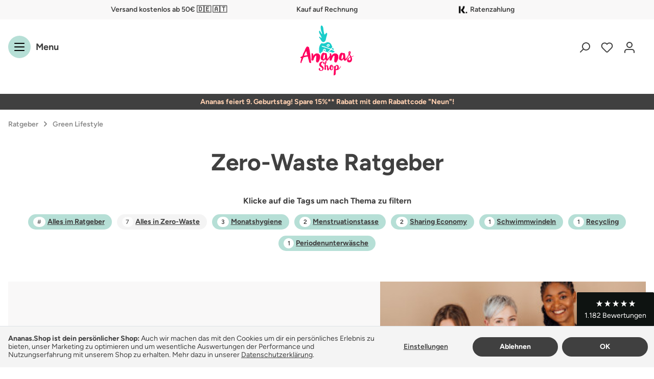

--- FILE ---
content_type: text/html; charset=UTF-8
request_url: https://www.ananas.shop/ratgeber/zero-waste/
body_size: 21603
content:

<!DOCTYPE html>

<html lang="de-DE"
      itemscope="itemscope"
      itemtype="https://schema.org/WebPage">

                            
    <head>
                                    <meta charset="utf-8">
            
                            <meta name="viewport"
                      content="width=device-width, initial-scale=1, shrink-to-fit=no">
            
                                        <link rel="preload" href="https://www.ananas.shop/theme/28a76b7cecada2a17063aa9854176c0f/css/all.css?1766161375" as="style">
        
                        <link rel="preload" href="https://www.ananas.shop/theme/018e7165874373b484b2ab187f7d3a65/assets/font/figtree-regular.woff2" as="font" type="font/woff2" crossorigin>
        <link rel="preload" href="https://www.ananas.shop/theme/018e7165874373b484b2ab187f7d3a65/assets/font/figtree-600.woff2" as="font" type="font/woff2" crossorigin>
        <link rel="preload" href="https://www.ananas.shop/theme/018e7165874373b484b2ab187f7d3a65/assets/font/figtree-700.woff2" as="font" type="font/woff2" crossorigin>

                    <link rel="preload" href="https://www.ananas.shop/theme/28a76b7cecada2a17063aa9854176c0f/js/all.js?1766161375" as="script">
                
    <link rel="preconnect" href="https://cdn.ananas.shop" crossorigin>
    <link rel="preconnect" href="https://analytics.ananas.shop" crossorigin>

            <link rel="preconnect" href="https://widget.reviews.io" crossorigin>
        <link rel="preconnect" href="https://www.googletagmanager.com" crossorigin>
    <link rel="preconnect" href="https://www.google-analytics.com" crossorigin>
    <link rel="preconnect" href="https://www.googleadservices.com" crossorigin>
    <link rel="preconnect" href="https://stats.g.doubleclick.net" crossorigin>
    
    <link rel="dns-prefetch" href="https://www.clarity.ms" crossorigin>
    <link rel="dns-prefetch" href="https://www.google.com" crossorigin>
    <link rel="dns-prefetch" href="https://www.google.de" crossorigin>
    <link rel="dns-prefetch" href="https://googleads.g.doubleclick.net" crossorigin>
                    <meta name="author"
                      content="">
                <meta name="robots"
                      content="index,follow">
                <meta name="revisit-after"
                      content="15 days">
                <meta name="keywords"
                      content="">
                <meta name="description"
                      content="">
            

                            <meta property="og:url"
                      content="https://www.ananas.shop/ratgeber/zero-waste/">
                <meta property="og:type"
                      content="website">
                <meta property="og:site_name"
                      content="Ananas.Shop">
                <meta property="og:title"
                      content="Green Lifestyle">
                <meta property="og:description"
                      content="">
                <meta property="og:image"
                      content="https://www.ananas.shop/theme/018e7165874373b484b2ab187f7d3a65/assets/logo/ananas-shop-logo.png?1766161375">

                <meta name="twitter:card"
                      content="summary">
                <meta name="twitter:site"
                      content="Ananas.Shop">
                <meta name="twitter:title"
                      content="Green Lifestyle">
                <meta name="twitter:description"
                      content="">
                <meta name="twitter:image"
                      content="https://www.ananas.shop/theme/018e7165874373b484b2ab187f7d3a65/assets/logo/ananas-shop-logo.png?1766161375">
            
                            <meta itemprop="copyrightHolder"
                      content="Ananas.Shop">
                <meta itemprop="copyrightYear"
                      content="">
                <meta itemprop="isFamilyFriendly"
                      content="true">
                <meta itemprop="image"
                      content="https://www.ananas.shop/theme/018e7165874373b484b2ab187f7d3a65/assets/logo/ananas-shop-logo.png?1766161375">
            
                                                
            <link rel="shortcut icon" href="/favicon.ico">
    <meta name="msapplication-TileColor" content="#ffffff">
    <meta name="msapplication-config" content="/browserconfig.xml">

            <link rel="apple-touch-icon" sizes="180x180" href="/apple-touch-icon.png">
    <link rel="mask-icon" color="#1accc9" href="/safari-pinned-tab.svg">

                                    <link rel="canonical" href="https://www.ananas.shop/ratgeber/zero-waste/">
                    
                    <title itemprop="name">Green Lifestyle</title>
        
                                                                        <link rel="stylesheet"
                      href="https://www.ananas.shop/theme/28a76b7cecada2a17063aa9854176c0f/css/all.css?1766161375">
                                    
                            <script>
        window.features = {"V6_5_0_0":true,"v6.5.0.0":true,"V6_6_0_0":false,"v6.6.0.0":false,"V6_7_0_0":false,"v6.7.0.0":false,"VUE3":false,"vue3":false,"JOIN_FILTER":false,"join.filter":false,"MEDIA_PATH":false,"media.path":false,"ES_MULTILINGUAL_INDEX":false,"es.multilingual.index":false,"STOCK_HANDLING":false,"stock.handling":false,"ASYNC_THEME_COMPILATION":false,"async.theme.compilation":false};
    </script>
        
            <script>
            window.ofPluginDvsnConfiguratorEnabled = true;
        </script>
    
                                        
                
                
        <script>
            window.mtmActive = true;
            window.mtmCookieConsentRequired = false;
            window.controllerName = 'navigation';
            window.actionName = 'index';
            var _mtm = window._mtm = window._mtm || [];
            _mtm.push({'mtm.startTime': (new Date().getTime()), 'event': 'mtm.Start'});
            var d=document, g=d.createElement('script'), s=d.getElementsByTagName('script')[0];
            g.async=true; g.src='https://analytics.ananas.shop//js/container_5ICTVO6Y.js'; s.parentNode.insertBefore(g,s);
        </script>
    

    <!-- Shopware Analytics -->
    <script>
        window.shopwareAnalytics = {
            trackingId: '',
            merchantConsent: true,
            debug: false,
            storefrontController: 'Navigation',
            storefrontAction: 'index',
            storefrontRoute: 'frontend.navigation.page',
            storefrontCmsPageType:  'page' ,
        };
    </script>
    <!-- End Shopware Analytics -->
        
            <script defer type="text/javascript">
            let gcrwEvent = new CustomEvent('gcrw_event');
            (function(m, o, n, t, e, r, _){
          m['__GetResponseAnalyticsObject'] = e;m[e] = m[e] || function() {(m[e].q = m[e].q || []).push(arguments)};
          r = o.createElement(n);_ = o.getElementsByTagName(n)[0];r.async = 1;r.src = t;r.setAttribute('crossorigin', 'use-credentials');_.parentNode .insertBefore(r, _);
      })(window, document, 'script', 'https://ga.getresponse.com/script/7c88c253-4bfb-45d7-97db-a60b3683f483/ga.js', 'GrTracking');
            (async()=>{
                const r=await fetch('/grwc/campaign');
                const j=await r.json();
                if(j.campaignId){GrTracking('setListToken',j.campaignId);}
                if(j.email){GrTracking('setUserId',j.email);}
                document.dispatchEvent(gcrwEvent);
            })();
        </script>
        
                            
            <script type="text/javascript"
                                src='https://www.google.com/recaptcha/api.js?render=6Leuf7UpAAAAAN-jf3J6wisDntYszkNfZyBFCrpD'
                defer></script>
        <script>
                                        window.googleReCaptchaV3Active = true;
                    </script>
            
                    
            <script>
            window.zeobvContextToken = "DRltSEySUynvWwX62jQ6y40tsdEUDJ35";
            window.zeobvAccessToken = "SWSCS3L1OFNWZE9PZ0LBTNBJCG";
        </script>
    
                                    <script>
                    window.useDefaultCookieConsent = true;
                </script>
                    
                                    <script>
                window.activeNavigationId = '67acfae2f6bb4c27b7f56ebf8983354d';
                window.router = {
                    'frontend.cart.offcanvas': '/checkout/offcanvas',
                    'frontend.cookie.offcanvas': '/cookie/offcanvas',
                    'frontend.checkout.finish.page': '/checkout/finish',
                    'frontend.checkout.info': '/widgets/checkout/info',
                    'frontend.menu.offcanvas': '/widgets/menu/offcanvas',
                    'frontend.cms.page': '/widgets/cms',
                    'frontend.cms.navigation.page': '/widgets/cms/navigation',
                    'frontend.account.addressbook': '/widgets/account/address-book',
                    'frontend.country.country-data': '/country/country-state-data',
                    'frontend.app-system.generate-token': '/app-system/Placeholder/generate-token',
                    };
                window.salesChannelId = 'ea91a2c672044319aaa7cf985b57f973';
            </script>
        

    <script>
        window.router['frontend.shopware_analytics.customer.data'] = '/storefront/script/shopware-analytics-customer'
    </script>

                                <script>
                
                window.breakpoints = {"xs":0,"sm":576,"md":768,"lg":992,"xl":1200};
            </script>
        
                                    <script>
                    window.customerLoggedInState = 0;

                    window.wishlistEnabled = 1;
                </script>
                    
                        
                            <script>
                window.themeAssetsPublicPath = 'https://www.ananas.shop/theme/018e7165874373b484b2ab187f7d3a65/assets/';
            </script>
        
        
                                                                                                <script type="text/javascript" src="https://www.ananas.shop/theme/28a76b7cecada2a17063aa9854176c0f/js/all.js?1766161375" defer></script>
                                                        

    
    
    

    
        
        
        
    
        
        

                                
    <script>
        window.mollie_javascript_use_shopware = '0'
    </script>

            <script type="text/javascript" src="https://www.ananas.shop/bundles/molliepayments/mollie-payments.js?1736938532" defer></script>
    

    </head>

    <body class="is-ctl-navigation is-act-index">

                        <noscript class="noscript-main">
                
    <div role="alert"
         class="alert alert-info alert-has-icon">
            
                                                                    
                                                    <span class="icon icon-info">
                        <svg xmlns="http://www.w3.org/2000/svg" xmlns:xlink="http://www.w3.org/1999/xlink" width="24" height="24" viewBox="0 0 24 24"><defs><path d="M12 7c.5523 0 1 .4477 1 1s-.4477 1-1 1-1-.4477-1-1 .4477-1 1-1zm1 9c0 .5523-.4477 1-1 1s-1-.4477-1-1v-5c0-.5523.4477-1 1-1s1 .4477 1 1v5zm11-4c0 6.6274-5.3726 12-12 12S0 18.6274 0 12 5.3726 0 12 0s12 5.3726 12 12zM12 2C6.4772 2 2 6.4772 2 12s4.4772 10 10 10 10-4.4772 10-10S17.5228 2 12 2z" id="icons-default-info" /></defs><use xlink:href="#icons-default-info" fill="#758CA3" fill-rule="evenodd" /></svg>
        </span>                                                    
                                    
    

                    <div class="alert-content-container">
                                                    
                                    <div class="alert-content">
                                                    Um unseren Shop in vollem Umfang nutzen zu können, empfehlen wir Dir Javascript in Deinem Browser zu aktivieren.
                                            </div>
                
                                                                </div>
            </div>
            </noscript>
        
                    <header class="header-main">
                                            <div class="top-bar">
        <div data-base-slider="true" data-base-slider-options='{&quot;slider&quot;:{&quot;autoWidth&quot;:false,&quot;autoHeight&quot;:false,&quot;speed&quot;:500,&quot;autoplayTimeout&quot;:7500,&quot;startIndex&quot;:3,&quot;items&quot;:1,&quot;nav&quot;:false,&quot;controls&quot;:false,&quot;autoplay&quot;:true,&quot;autoplayButtonOutput&quot;:false,&quot;responsive&quot;:{&quot;sm&quot;:{&quot;items&quot;:2},&quot;md&quot;:{&quot;items&quot;:3,&quot;loop&quot;:false},&quot;lg&quot;:{&quot;items&quot;:3,&quot;loop&quot;:false},&quot;xl&quot;:{&quot;items&quot;:3,&quot;loop&quot;:false},&quot;xxl&quot;:{&quot;items&quot;:3,&quot;loop&quot;:false}}}}'>
            <div class="top-bar-facts" data-base-slider-container="true">
                <div class="top-bar-fact">
                    <div>Versand kostenlos ab 50€ 🇩🇪 🇦🇹</div>
                </div>
                <div class="top-bar-fact">
                    <div>Kauf auf Rechnung</div>
                </div>
                <div class="top-bar-fact">
                    <div><div class="d-flex justify-content-center align-items-center"><img height="22" width="22" src="https://cdn.ananas.shop/media/45/69/87/1721057381/klarna-icon-header.png" alt="Ratenzahlung mit Klarna" class="img-fluid me-1" />Ratenzahlung</div></div>
                </div>
            </div>
        </div>
    </div>
    
        <nav class="header-container">
                    <div class="header-logo-col-fixed">
                    <div class="header-logo-main">
                    <a class="header-logo-main-link"
               href="/"
               title="Zur Startseite gehen">
                            <img src="https://www.ananas.shop/theme/018e7165874373b484b2ab187f7d3a65/assets/logo/ananas-shop-logo.svg?1766161375" 
            alt="Zur Startseite gehen"
            width="64" 
            height="59"
            class="img-fluid"/>
                </a>
            </div>
            </div>
                
        <div class="row header-row">
                            <div class="col-auto">
                    <div class="menu-button">
                                                    <button class="btn nav-main-toggle-btn header-actions-btn px-0"
                                    type="button"
                                    data-offcanvas-menu="true"
                                    aria-label="Menu">
                                <span class="icon icon-stack">
                        <svg xmlns="http://www.w3.org/2000/svg" xmlns:xlink="http://www.w3.org/1999/xlink" width="24" height="24" viewBox="0 0 24 24"><defs><path d="M3 13c-.5523 0-1-.4477-1-1s.4477-1 1-1h18c.5523 0 1 .4477 1 1s-.4477 1-1 1H3zm0-7c-.5523 0-1-.4477-1-1s.4477-1 1-1h18c.5523 0 1 .4477 1 1s-.4477 1-1 1H3zm0 14c-.5523 0-1-.4477-1-1s.4477-1 1-1h18c.5523 0 1 .4477 1 1s-.4477 1-1 1H3z" id="icons-default-stack" /></defs><use xlink:href="#icons-default-stack" fill="#758CA3" fill-rule="evenodd" /></svg>
        </span>                                <span>Menu</span>
                            </button>
                                            </div>
                </div>
            
                            <div class="col-auto header-actions-col">
                    <div class="row g-0">
                                                    <div class="col-auto">
                                <div class="search-toggle">
                                    <button class="btn header-actions-btn search-toggle-btn js-search-toggle-btn collapsed"
                                            type="button"
                                            data-bs-toggle="collapse"
                                            data-bs-target="#searchCollapse"
                                            aria-expanded="false"
                                            aria-controls="searchCollapse"
                                            aria-label="Suchen">
                                        <span class="icon icon-search">
                        <svg xmlns="http://www.w3.org/2000/svg" xmlns:xlink="http://www.w3.org/1999/xlink" width="24" height="24" viewBox="0 0 24 24"><defs><path d="M10.0944 16.3199 4.707 21.707c-.3905.3905-1.0237.3905-1.4142 0-.3905-.3905-.3905-1.0237 0-1.4142L8.68 14.9056C7.6271 13.551 7 11.8487 7 10c0-4.4183 3.5817-8 8-8s8 3.5817 8 8-3.5817 8-8 8c-1.8487 0-3.551-.627-4.9056-1.6801zM15 16c3.3137 0 6-2.6863 6-6s-2.6863-6-6-6-6 2.6863-6 6 2.6863 6 6 6z" id="icons-default-search" /></defs><use xlink:href="#icons-default-search" fill="#758CA3" fill-rule="evenodd" /></svg>
        </span>                                    </button>
                                </div>
                            </div>
                        
                                                                                                                    <div class="col-auto">
                                    <div class="header-wishlist">
                                        <a class="btn header-wishlist-btn header-actions-btn"
                                           href="/wishlist"
                                           title="Wunschliste"
                                           aria-label="Wunschliste">
                                                
            <span class="header-wishlist-icon">
            <span class="icon icon-heart">
                        <svg xmlns="http://www.w3.org/2000/svg" xmlns:xlink="http://www.w3.org/1999/xlink" width="24" height="24" viewBox="0 0 24 24"><defs><path d="M20.0139 12.2998c1.8224-1.8224 1.8224-4.7772 0-6.5996-1.8225-1.8225-4.7772-1.8225-6.5997 0L12 7.1144l-1.4142-1.4142c-1.8225-1.8225-4.7772-1.8225-6.5997 0-1.8224 1.8224-1.8224 4.7772 0 6.5996l7.519 7.519a.7.7 0 0 0 .9899 0l7.5189-7.519zm1.4142 1.4142-7.519 7.519c-1.0543 1.0544-2.7639 1.0544-3.8183 0L2.572 13.714c-2.6035-2.6035-2.6035-6.8245 0-9.428 2.6035-2.6035 6.8246-2.6035 9.4281 0 2.6035-2.6035 6.8246-2.6035 9.428 0 2.6036 2.6035 2.6036 6.8245 0 9.428z" id="icons-default-heart" /></defs><use xlink:href="#icons-default-heart" fill="#758CA3" fill-rule="evenodd" /></svg>
        </span>        </span>
    
    
    
    <span class="badge bg-success header-wishlist-badge"
          id="wishlist-basket"
          data-wishlist-storage="true"
          data-wishlist-storage-options="{&quot;listPath&quot;:&quot;\/wishlist\/list&quot;,&quot;mergePath&quot;:&quot;\/wishlist\/merge&quot;,&quot;pageletPath&quot;:&quot;\/wishlist\/merge\/pagelet&quot;}"
          data-wishlist-widget="true"
          data-wishlist-widget-options="{&quot;showCounter&quot;:true}"
    ></span>
                                        </a>
                                    </div>
                                </div>
                            
                                                    
                                                                                <div class="col-auto">
                                <div class="account-menu">
                                        <div class="dropdown">
            <button class="btn account-menu-btn header-actions-btn"
            type="button"
            id="accountWidget"
            data-offcanvas-account-menu="true"
            data-account-menu-options='{&quot;offcanvasPostion&quot;:&quot;right&quot;}'
            data-bs-toggle="dropdown"
            aria-haspopup="true"
            aria-expanded="false"
            aria-label="Dein Konto"
            title="Dein Konto">
        <span class="icon icon-avatar">
                        <svg xmlns="http://www.w3.org/2000/svg" xmlns:xlink="http://www.w3.org/1999/xlink" width="24" height="24" viewBox="0 0 24 24"><defs><path d="M12 3C9.7909 3 8 4.7909 8 7c0 2.2091 1.7909 4 4 4 2.2091 0 4-1.7909 4-4 0-2.2091-1.7909-4-4-4zm0-2c3.3137 0 6 2.6863 6 6s-2.6863 6-6 6-6-2.6863-6-6 2.6863-6 6-6zM4 22.099c0 .5523-.4477 1-1 1s-1-.4477-1-1V20c0-2.7614 2.2386-5 5-5h10.0007c2.7614 0 5 2.2386 5 5v2.099c0 .5523-.4477 1-1 1s-1-.4477-1-1V20c0-1.6569-1.3431-3-3-3H7c-1.6569 0-3 1.3431-3 3v2.099z" id="icons-default-avatar" /></defs><use xlink:href="#icons-default-avatar" fill="#758CA3" fill-rule="evenodd" /></svg>
        </span>    </button>

                    <div class="dropdown-menu dropdown-menu-end account-menu-dropdown js-account-menu-dropdown"
                 aria-labelledby="accountWidget">
                

        
            <div class="offcanvas-header">
                            <button class="btn btn-light offcanvas-close js-offcanvas-close">
                        <span class="icon icon-x icon-md">
                        <svg xmlns="http://www.w3.org/2000/svg" xmlns:xlink="http://www.w3.org/1999/xlink" width="24" height="24" viewBox="0 0 24 24"><defs><path d="m10.5858 12-7.293-7.2929c-.3904-.3905-.3904-1.0237 0-1.4142.3906-.3905 1.0238-.3905 1.4143 0L12 10.5858l7.2929-7.293c.3905-.3904 1.0237-.3904 1.4142 0 .3905.3906.3905 1.0238 0 1.4143L13.4142 12l7.293 7.2929c.3904.3905.3904 1.0237 0 1.4142-.3906.3905-1.0238.3905-1.4143 0L12 13.4142l-7.2929 7.293c-.3905.3904-1.0237.3904-1.4142 0-.3905-.3906-.3905-1.0238 0-1.4143L10.5858 12z" id="icons-default-x" /></defs><use xlink:href="#icons-default-x" fill="#758CA3" fill-rule="evenodd" /></svg>
        </span>
                                            Schließen
                                    </button>
                    </div>
    
            <div class="offcanvas-body">
                <div class="account-menu">
                                    <div class="dropdown-header account-menu-header">
                    Dein Konto
                </div>
                    
                                    <div class="account-menu-login">
                                            <a href="/account/login"
                           title="Anmelden"
                           class="btn btn-primary account-menu-login-button">
                            Anmelden
                        </a>
                    
                                            <div class="account-menu-register">
                            oder <a href="/account/login"
                                                                            title="registrieren">registrieren</a>
                        </div>
                                    </div>
                    
                    <div class="account-menu-links">
                    <div class="header-account-menu">
        <div class="card account-menu-inner">
                
                        <div class="list-group account-aside-list-group">
            
                                                                                            <a href="/account"
                                   title="Übersicht"
                                   class="list-group-item list-group-item-action account-aside-item">
                                    Übersicht
                                </a>
                            

    <a href="/account/crowns"
        title="Krönchen"
        class="list-group-item list-group-item-action account-aside-item">
        Krönchen
    </a>


    <a href="/account/rental-packages"
        title="Deine Mietpakete"
        class="list-group-item list-group-item-action account-aside-item">
        Mietpakete
    </a>

                                                            <a href="/account/profile"
                                   title="Persönliche Daten"
                                   class="list-group-item list-group-item-action account-aside-item">
                                    Persönliche Daten
                                </a>
                            
                                                            <a href="/account/address"
                                   title="Adressen"
                                   class="list-group-item list-group-item-action account-aside-item">
                                    Adressen
                                </a>
                            
                                                            <a href="/account/payment"
                                   title="Zahlungsarten"
                                   class="list-group-item list-group-item-action account-aside-item">
                                    Zahlungsarten
                                </a>
                            
                                                                <a href="/account/order"
                                   title="Bestellungen"
                                   class="list-group-item list-group-item-action account-aside-item">
                                    Bestellungen
                                </a>
                            

    
    <a href="/account/marketplace"
        title="Wickelkommode"
        class="list-group-item list-group-item-action account-aside-item">
        Wickelkommode
    </a>
                        
    
            

    
        </div>
    
                                                </div>
    </div>
            </div>
            </div>
        </div>
                </div>
            </div>
                                </div>
                            </div>
                        
                        
                                                                                <div class="col-auto">
                                <div
                                    class="header-cart"
                                                                                                                data-offcanvas-cart="true"
                                                                    >
                                    <a class="btn header-cart-btn header-actions-btn"
                                       href="/checkout/cart"
                                       data-cart-widget="true"
                                       title="Warenkorb"
                                       aria-label="Warenkorb">
                                            <span class="header-cart-icon">
        <span class="icon icon-bag">
                        <svg xmlns="http://www.w3.org/2000/svg" xmlns:xlink="http://www.w3.org/1999/xlink" width="24" height="24" viewBox="0 0 24 24"><defs><path d="M5.892 3c.5523 0 1 .4477 1 1s-.4477 1-1 1H3.7895a1 1 0 0 0-.9986.9475l-.7895 15c-.029.5515.3946 1.0221.9987 1.0525h17.8102c.5523 0 1-.4477.9986-1.0525l-.7895-15A1 1 0 0 0 20.0208 5H17.892c-.5523 0-1-.4477-1-1s.4477-1 1-1h2.1288c1.5956 0 2.912 1.249 2.9959 2.8423l.7894 15c.0035.0788.0035.0788.0042.1577 0 1.6569-1.3432 3-3 3H3c-.079-.0007-.079-.0007-.1577-.0041-1.6546-.0871-2.9253-1.499-2.8382-3.1536l.7895-15C.8775 4.249 2.1939 3 3.7895 3H5.892zm4 2c0 .5523-.4477 1-1 1s-1-.4477-1-1V3c0-1.6569 1.3432-3 3-3h2c1.6569 0 3 1.3431 3 3v2c0 .5523-.4477 1-1 1s-1-.4477-1-1V3c0-.5523-.4477-1-1-1h-2c-.5523 0-1 .4477-1 1v2z" id="icons-default-bag" /></defs><use xlink:href="#icons-default-bag" fill="#758CA3" fill-rule="evenodd" /></svg>
        </span>    </span>
                                        </a>
                                </div>
                            </div>
                        
                                            </div>
                </div>
                    </div>
    </nav>
            </header>
        
                
    <div class="collapse header-search"
         id="searchCollapse">
        <div class="header-search-container">
                            <form action="/search"
                        method="get"
                                                                            data-search-form="true"
                                                data-search-widget-options='{&quot;searchWidgetMinChars&quot;:3}'
                        data-url="/suggest?search="
                        class="header-search-form">
                                            <div class="input-group">
                            <button class="btn ps-0 pe-2 px-md-3 js-search-toggle-btn header-search-btn-close"
                                    type="button"
                                    data-bs-toggle="collapse"
                                    data-bs-target="#searchCollapse"
                                    aria-expanded="false"
                                    aria-controls="searchCollapse"
                                >
                                <span class="icon icon-arrow-head-left icon-lg icon-search-close">
                        <svg xmlns="http://www.w3.org/2000/svg" xmlns:xlink="http://www.w3.org/1999/xlink" clip-rule="evenodd" fill-rule="evenodd" stroke-linejoin="round" stroke-miterlimit="2" viewBox="0 0 24 18">
    <defs>
        <path d="m7.839.853c.327-.337.871-.337 1.209 0 .327.326.327.867 0 1.192l-6.133 6.106h20.238c.472 0 .847.374.847.843 0 .47-.375.855-.847.855h-20.238l6.133 6.095c.327.336.327.879 0 1.204-.338.337-.883.337-1.209 0l-7.585-7.551c-.339-.326-.339-.867 0-1.192z" id="icons-ananas-arrow-head-left" />
    </defs>
    <use xlink:href="#icons-ananas-arrow-head-left" fill="#31383c" fill-rule="evenodd" />
</svg>
        </span>                                <span class="icon icon-x icon-lg icon-search-close-md">
                        <svg xmlns="http://www.w3.org/2000/svg" xmlns:xlink="http://www.w3.org/1999/xlink" width="24" height="24" viewBox="0 0 24 24"><use xlink:href="#icons-default-x" fill="#758CA3" fill-rule="evenodd" /></svg>
        </span>                            </button>

                                                                                            <input type="search"
                                       name="search"
                                       class="form-control header-search-input"
                                       autocomplete="off"
                                       autocapitalize="off"
                                       placeholder="Suche Produkte, Marken, Tipps..."
                                       aria-label="Suche Produkte, Marken, Tipps..."
                                       value=""
                                >
                            
                            
                                                            <button type="submit"
                                        class="btn ps-2 pe-0 px-md-3 header-search-btn"
                                        aria-label="Suchen">
                                    <span class="header-search-icon">
                                        <span class="icon icon-search">
                        <svg xmlns="http://www.w3.org/2000/svg" xmlns:xlink="http://www.w3.org/1999/xlink" width="24" height="24" viewBox="0 0 24 24"><use xlink:href="#icons-default-search" fill="#758CA3" fill-rule="evenodd" /></svg>
        </span>                                    </span>
                                </button>
                                                    </div>
                                        <div class="header-frequent-searches">
                            <div class="frequent-searches-header">
        Vielleicht auch interessant für Dich:
    </div>    
    <div class="frequent-searches">
        <a href="/all-in-one-aio-stoffwindeln/" class="badge rounded-pill bg-green">AiO Stoffwindel</a>
        <a class="badge rounded-pill bg-green" href="/ueberhosen-stoffwindeln/">Überhosen</a>
        <a href="/slipeinlagen-waschbar/" class="badge rounded-pill bg-green">Slipeinlage Baumwolle</a>
        <a href="/hoeschenwindeln-stoffwindeln/" class="badge rounded-pill bg-green">Höschenwindeln</a>
        <a href="/wickelkommode/" class="badge rounded-pill bg-green">Stoffwindeln gebraucht</a>
        <a class="badge rounded-pill bg-green" href="/einlagen-stoffwindeln/?order=name-asc&amp;p=1&amp;properties=4b2db3d369cd48b2891ccacbb61e887a">Einlagen aus Hanf</a>
        <a class="badge rounded-pill bg-green" href="/stoffwindel-mietpakete/">Stoffwindeln mieten</a>
        <a href="/ruecksendung" class="badge rounded-pill bg-green">Rücksendung</a>
    </div>
                    </div>
                </form>
                    </div>
    </div>

                                    <div class="d-none js-navigation-offcanvas-initial-content">
                                            

        
            <div class="offcanvas-header">
                            <button class="btn btn-light offcanvas-close js-offcanvas-close">
                        <span class="icon icon-x icon-md">
                        <svg xmlns="http://www.w3.org/2000/svg" xmlns:xlink="http://www.w3.org/1999/xlink" width="24" height="24" viewBox="0 0 24 24"><use xlink:href="#icons-default-x" fill="#758CA3" fill-rule="evenodd" /></svg>
        </span>
                                            Schließen
                                    </button>
                    </div>
    
            <div class="offcanvas-body">
                        <div data-language-currency="true">
            <nav class="nav navigation-offcanvas-actions">
                                                        
                
                
                                                        
                
                            </nav>
        </div>
    
    

    <div class="navigation-offcanvas-container js-navigation-offcanvas">
        <div class="navigation-offcanvas-overlay-content js-navigation-offcanvas-overlay-content">

            
            <ul class="list-unstyled navigation-offcanvas-list is--default">
                
                                    
<li class="navigation-offcanvas-list-item">
            <a class="nav-item nav-link navigation-offcanvas-link js-navigation-offcanvas-link"
            href="https://www.ananas.shop/stoffwindeln/"
                            data-href="/widgets/menu/offcanvas?navigationId=16d88bf5386e4baabbde78ef6446d256"
                        itemprop="url"
                        title="Shop">
                                            <span class="navigation-offcanvas-link-text" itemprop="name">Shop</span>
                                                            <span class="navigation-offcanvas-link-icon js-navigation-offcanvas-loading-icon">
                            <span class="icon icon-arrow-medium-right icon-sm">
                        <svg xmlns="http://www.w3.org/2000/svg" xmlns:xlink="http://www.w3.org/1999/xlink" width="16" height="16" viewBox="0 0 16 16"><defs><path id="icons-solid-arrow-medium-right" d="M4.7071 5.2929c-.3905-.3905-1.0237-.3905-1.4142 0-.3905.3905-.3905 1.0237 0 1.4142l4 4c.3905.3905 1.0237.3905 1.4142 0l4-4c.3905-.3905.3905-1.0237 0-1.4142-.3905-.3905-1.0237-.3905-1.4142 0L8 8.5858l-3.2929-3.293z" /></defs><use transform="rotate(-90 8 8)" xlink:href="#icons-solid-arrow-medium-right" fill="#758CA3" fill-rule="evenodd" /></svg>
        </span>                        </span>
                                                        </a>
    </li>                                    
<li class="navigation-offcanvas-list-item">
            <a class="nav-item nav-link navigation-offcanvas-link"
            href="https://www.ananas.shop/stoffwindeln-mieten-pakete/"
                        itemprop="url"
                        title="Stoffwindeln mieten">
                                            <span class="navigation-offcanvas-link-text" itemprop="name">Stoffwindeln mieten</span>
                                    </a>
    </li>                                    
<li class="navigation-offcanvas-list-item">
            <a class="nav-item nav-link navigation-offcanvas-link"
            href="https://www.ananas.shop/stoffwindel-start/"
                        itemprop="url"
                        title="So funktionieren Stoffwindeln">
                                            <span class="navigation-offcanvas-link-text" itemprop="name">So funktionieren Stoffwindeln</span>
                                    </a>
    </li>                                    
<li class="navigation-offcanvas-list-item">
            <a class="nav-item nav-link navigation-offcanvas-link"
            href="https://www.ananas.shop/stories/"
                        itemprop="url"
                        title="Stories">
                                            <span class="navigation-offcanvas-link-text" itemprop="name">Stories</span>
                                    </a>
    </li>                                    
<li class="navigation-offcanvas-list-item">
            <a class="nav-item nav-link navigation-offcanvas-link"
            href="https://www.ananas.shop/ratgeber/stoffwindeln/"
                        itemprop="url"
                        title="Stoffwindelratgeber">
                                            <span class="navigation-offcanvas-link-text" itemprop="name">Stoffwindelratgeber</span>
                                    </a>
    </li>                                    
<li class="navigation-offcanvas-list-item">
            <a class="nav-item nav-link navigation-offcanvas-link js-navigation-offcanvas-link"
            href="https://www.ananas.shop/ratgeber/stoffwindeln/"
                            data-href="/widgets/menu/offcanvas?navigationId=31b0f05ae33d461ca66c31cf7ccddd09"
                        itemprop="url"
                        title="Persönliche Beratung">
                                            <span class="navigation-offcanvas-link-text" itemprop="name">Persönliche Beratung</span>
                                                            <span class="navigation-offcanvas-link-icon js-navigation-offcanvas-loading-icon">
                            <span class="icon icon-arrow-medium-right icon-sm">
                        <svg xmlns="http://www.w3.org/2000/svg" xmlns:xlink="http://www.w3.org/1999/xlink" width="16" height="16" viewBox="0 0 16 16"><use transform="rotate(-90 8 8)" xlink:href="#icons-solid-arrow-medium-right" fill="#758CA3" fill-rule="evenodd" /></svg>
        </span>                        </span>
                                                        </a>
    </li>                                    
<li class="navigation-offcanvas-list-item">
            <a class="nav-item nav-link navigation-offcanvas-link js-navigation-offcanvas-link"
            href="https://www.ananas.shop/wickelkommode/"
                            data-href="/widgets/menu/offcanvas?navigationId=769dd88c769843fabf5124c0e2eb4783"
                        itemprop="url"
                        title="Gebraucht (ver)kaufen">
                                            <span class="navigation-offcanvas-link-text" itemprop="name">Gebraucht (ver)kaufen</span>
                                                            <span class="navigation-offcanvas-link-icon js-navigation-offcanvas-loading-icon">
                            <span class="icon icon-arrow-medium-right icon-sm">
                        <svg xmlns="http://www.w3.org/2000/svg" xmlns:xlink="http://www.w3.org/1999/xlink" width="16" height="16" viewBox="0 0 16 16"><use transform="rotate(-90 8 8)" xlink:href="#icons-solid-arrow-medium-right" fill="#758CA3" fill-rule="evenodd" /></svg>
        </span>                        </span>
                                                        </a>
    </li>                
                            </ul>

                            <div class="offcanvas-footer-container">
                    	<ul class="nav footer-service-nav">
		<li class="nav-item">
			<a class="nav-link footer-link" href="/haeufige-fragen" title="Hilfe">
				Hilfe
			</a>
		</li>
        <li class="nav-item">
			<a class="nav-link footer-link" href="/kontaktformular" title="Kontakt">
				Kontakt
			</a>
		</li>
		<li class="nav-item">
			<a class="nav-link footer-link" href="/agb" title="AGB">
				AGB
			</a>
		</li>
		<li class="nav-item">
			<a class="nav-link footer-link" href="/datenschutz" title="Datenschutz">
				Datenschutz
			</a>
		</li>
		<li class="nav-item">
			<a class="nav-link footer-link" href="/impressum" title="Impressum">
				Impressum
			</a>
		</li>
        <li class="nav-item">
			<a class="nav-link footer-link" href="/newsletter" title="Newsletter">
				Newsletter
			</a>
		</li>
		<li class="nav-item">
			<a class="nav-link footer-link"
				title="Cookie-Einstellungen"
				href="javascript:PluginManager.getPluginInstanceFromElement(document.querySelector('[data-cookie-permission]'), 'CookieConfiguration').openOffCanvas();">
				Cookie-Einstellungen
			</a>
		</li>
	</ul>
	<div class="footer-social-media">
		    <div class="footer-social-links-title">
        Folge uns auf:
    </div>
    <div class="footer-social-links">
        <a class="footer-social-link"
            href="https://www.instagram.com/Ananas.Shop_de/"
            title="ananas.shop bei Instagram"
            target="_blank" rel="nofollow noopener">
            <svg clip-rule="evenodd" fill-rule="evenodd" stroke-linejoin="round" stroke-miterlimit="2" viewBox="0 0 504 504" xmlns="http://www.w3.org/2000/svg"><g fill="#0b0906" fill-rule="nonzero"><path d="m251.921.159c-68.418 0-76.997.29-103.867 1.516-26.814 1.224-45.127 5.482-61.152 11.71-16.566 6.438-30.615 15.052-44.62 29.057s-22.619 28.054-29.057 44.62c-6.228 16.024-10.486 34.337-11.71 61.151-1.226 26.87-1.515 35.449-1.515 103.867 0 68.417.289 76.996 1.515 103.866 1.224 26.814 5.482 45.127 11.71 61.151 6.438 16.566 15.052 30.615 29.057 44.621 14.005 14.005 28.054 22.619 44.62 29.057 16.025 6.227 34.338 10.486 61.152 11.709 26.87 1.226 35.449 1.516 103.867 1.516 68.417 0 76.996-.29 103.866-1.516 26.814-1.223 45.127-5.482 61.151-11.709 16.566-6.438 30.615-15.052 44.621-29.057 14.005-14.006 22.619-28.055 29.057-44.621 6.227-16.024 10.486-34.337 11.709-61.151 1.226-26.87 1.516-35.449 1.516-103.866 0-68.418-.29-76.997-1.516-103.867-1.223-26.814-5.482-45.127-11.709-61.151-6.438-16.566-15.052-30.615-29.057-44.62-14.006-14.005-28.055-22.619-44.621-29.057-16.024-6.228-34.337-10.486-61.151-11.71-26.87-1.226-35.449-1.516-103.866-1.516zm0 45.392c67.265 0 75.233.256 101.797 1.468 24.562 1.121 37.901 5.225 46.778 8.674 11.759 4.57 20.151 10.03 28.966 18.845 8.816 8.815 14.275 17.208 18.845 28.966 3.45 8.877 7.554 22.216 8.674 46.778 1.212 26.564 1.469 34.532 1.469 101.798 0 67.265-.257 75.233-1.469 101.797-1.12 24.562-5.224 37.901-8.674 46.778-4.57 11.759-10.029 20.151-18.845 28.966-8.815 8.816-17.207 14.275-28.966 18.845-8.877 3.45-22.216 7.554-46.778 8.674-26.56 1.212-34.527 1.469-101.797 1.469-67.271 0-75.237-.257-101.798-1.469-24.562-1.12-37.901-5.224-46.778-8.674-11.759-4.57-20.151-10.029-28.967-18.845-8.815-8.815-14.275-17.207-18.844-28.966-3.45-8.877-7.554-22.216-8.675-46.778-1.212-26.564-1.468-34.532-1.468-101.797 0-67.266.256-75.234 1.468-101.798 1.121-24.562 5.225-37.901 8.675-46.778 4.569-11.758 10.029-20.151 18.844-28.966 8.816-8.815 17.208-14.275 28.967-18.845 8.877-3.449 22.216-7.553 46.778-8.674 26.564-1.212 34.532-1.468 101.798-1.468z"/><path d="m251.921 336.053c-46.378 0-83.974-37.596-83.974-83.973 0-46.378 37.596-83.974 83.974-83.974 46.377 0 83.973 37.596 83.973 83.974 0 46.377-37.596 83.973-83.973 83.973zm0-213.338c-71.447 0-129.365 57.918-129.365 129.365 0 71.446 57.918 129.364 129.365 129.364 71.446 0 129.364-57.918 129.364-129.364 0-71.447-57.918-129.365-129.364-129.365z"/><path d="m416.627 117.604c0 16.696-13.535 30.23-30.231 30.23-16.695 0-30.23-13.534-30.23-30.23s13.535-30.23 30.23-30.23c16.696 0 30.231 13.534 30.231 30.23z"/></g></svg>
        </a>
        <a class="footer-social-link"
            href="https://www.facebook.com/ananasstoffwindeln"
            title="ananas.shop bei Facebook"
            target="_blank" rel="nofollow noopener">
            <svg clip-rule="evenodd" fill-rule="evenodd" stroke-linejoin="round" stroke-miterlimit="2" viewBox="0 0 1024 1024" xmlns="http://www.w3.org/2000/svg"><path d="m739.16 573.01 27.097-176.667h-169.505v-114.646c0-48.333 23.677-95.444 99.6-95.444h77.067v-150.406s-69.942-11.937-136.809-11.937c-139.605 0-230.849 84.609-230.849 237.784v134.649h-155.18v176.667h155.18v427.08h190.991v-427.08z" fill-rule="nonzero"/></svg>
        </a>
    </div>
	</div>
                </div>
                    </div>
    </div>
        </div>
                                        </div>
                    
                    <main class="content-main">
                                    <div class="flashbags container">
                                            </div>
                
                    <div class="container-main">
                                <div class="infobanner">
            <div class="infobanner-content">
                <span>Ananas feiert 9. Geburtstag! Spare 15%** Rabatt mit dem Rabattcode "Neun"!</span>
                            </div>
        </div>
        
                            <div class="breadcrumb cms-breadcrumb container">
                                        
        
                    <nav aria-label="breadcrumb">
                                    <ol class="breadcrumb"
                        itemscope
                        itemtype="https://schema.org/BreadcrumbList">
                                                                                
                                <li class="breadcrumb-item"
                itemprop="itemListElement"
        itemscope
        itemtype="https://schema.org/ListItem">
                    <a href="https://www.ananas.shop/ratgeber/"
                class="breadcrumb-link"
                title="Ratgeber"
                                itemprop="item">
                <link itemprop="url"
                        href="https://www.ananas.shop/ratgeber/"/>
                <span class="breadcrumb-title" itemprop="name">Ratgeber</span>
            </a>
                <meta itemprop="position" content="1"/>
    </li>

                                                                                                <div
                                        class="breadcrumb-placeholder"
                                        aria-hidden="true"
                                    >
                                        <span class="icon icon-arrow-medium-right icon-fluid">
                        <svg xmlns="http://www.w3.org/2000/svg" xmlns:xlink="http://www.w3.org/1999/xlink" width="16" height="16" viewBox="0 0 16 16"><use transform="rotate(-90 8 8)" xlink:href="#icons-solid-arrow-medium-right" fill="#758CA3" fill-rule="evenodd" /></svg>
        </span>                                    </div>
                                                                                                                                            
                                <li class="breadcrumb-item is-active"
        aria-current="page"        itemprop="itemListElement"
        itemscope
        itemtype="https://schema.org/ListItem">
                    <a href="https://www.ananas.shop/ratgeber/zero-waste/"
                class="breadcrumb-link"
                title="Green Lifestyle"
                                itemprop="item">
                <link itemprop="url"
                        href="https://www.ananas.shop/ratgeber/zero-waste/"/>
                <span class="breadcrumb-title" itemprop="name">Green Lifestyle</span>
            </a>
                <meta itemprop="position" content="2"/>
    </li>

                                                                                                                                    </ol>
                            </nav>
                            </div>
            
    
                                                                            <div class="cms-page">
                                                <div class="cms-sections">
                                            
            
            
            
                                        
                                    
                            <div class="cms-section  pos-0 cms-section-default"
                     style="">

                            <div class="cms-section-default boxed">
        
                            
                
                
    
    
    
    
            
    
                
            
    <div class="cms-block my-md-4 pos-0 cms-block-text-teaser"
         style="">
                            
                    <div class="cms-block-container"
                 style="padding: 0 20px 10px 20px;">

                                    <div class="cms-block-container-row row cms-row ">
                                
    <div class="col-12" data-cms-element-id="e8665ea4ef8c4f7daf076e4976d38852">
                        
    <div class="cms-element-text">
                                                        <h1 class="display-2 text-center" style="line-height:1;">Zero-Waste Ratgeber</h1>
                                        </div>
            </div>
                    </div>
                            </div>
            </div>
                    
                            
                
                
    
    
    
    
            
    
                
            
    <div class="cms-block  pos-1 cms-block-ananas-blog-category"
         style="">
                            
                    <div class="cms-block-container"
                 style="padding: 0 0 120px 0;">

                                    <div class="cms-block-container-row row cms-row ">
                        
    
                        <div id="ede3e69f8819483fa3bf9fd6c060faee" class="cms-element-ananas-blog-category col-12">
        <div class="row cms-element-blog-row">
            <div class="col-12">
                <div class="h6 mb-3 text-center">
                    Klicke auf die Tags um nach Thema zu filtern
                </div>
            </div>
            <div class="col-12 cms-element-blog-filter">
                <ul class="cms-element-blog-filter-tags">
                                            <li class="cms-element-blog-filter-tag">
                            <a class="cms-element-blog-filter-link"
                                href="https://www.ananas.shop/ratgeber/" >
                                <span class="badge rounded-circle bg-light">#</span>Alles im Ratgeber
                            </a>
                        </li>
                                        <li class="cms-element-blog-filter-tag active">
                        <a class="cms-element-blog-filter-link"
                            href="https://www.ananas.shop/ratgeber/zero-waste/" >
                            <span class="badge bg-light">7</span>Alles in Zero-Waste</a>
                    </li>
                                                        <li class="cms-element-blog-filter-tag">
        <a class="cms-element-blog-filter-link"
            href="https://www.ananas.shop/ratgeber/zero-waste/?tag=3f3f44855a894a3ead7054b84d89c2af" >
            <span class="badge">3</span>Monatshygiene
        </a>
    </li>
                                                        <li class="cms-element-blog-filter-tag">
        <a class="cms-element-blog-filter-link"
            href="https://www.ananas.shop/ratgeber/zero-waste/?tag=fa954f99bded4542b79367411e74d2b6" >
            <span class="badge">2</span>Menstruationstasse
        </a>
    </li>
                                                        <li class="cms-element-blog-filter-tag">
        <a class="cms-element-blog-filter-link"
            href="https://www.ananas.shop/ratgeber/zero-waste/?tag=b0ceb4d6377f446e92dd52a98833c14d" >
            <span class="badge">2</span>Sharing Economy
        </a>
    </li>
                                                        <li class="cms-element-blog-filter-tag">
        <a class="cms-element-blog-filter-link"
            href="https://www.ananas.shop/ratgeber/zero-waste/?tag=439df01f2af3445083f939befb6b66d7" >
            <span class="badge">1</span>Schwimmwindeln
        </a>
    </li>
                                                        <li class="cms-element-blog-filter-tag">
        <a class="cms-element-blog-filter-link"
            href="https://www.ananas.shop/ratgeber/zero-waste/?tag=65358526c2104a78ae30ce631e95c9df" >
            <span class="badge">1</span>Recycling
        </a>
    </li>
                                                        <li class="cms-element-blog-filter-tag">
        <a class="cms-element-blog-filter-link"
            href="https://www.ananas.shop/ratgeber/zero-waste/?tag=7e4018eb9e7a4694becc71f3d196bf30" >
            <span class="badge">1</span>Periodenunterwäsche
        </a>
    </li>
                                    </ul>
            </div>
        </div>
                    <div class="row cms-element-blog-row">
        <div class="col-12">
                            
                            
        <div class="row g-0 cms-element-blog-highlight-item">
            <div class="col-12 col-md-5 order-md-last">
                <a href="https://www.ananas.shop/ratgeber/green-lifestyle/periodenunterwaesche-gesund-nachhaltig-und-mit-leichtigkeit-durch-deine-tage/" 
                   class="cms-element-blog-highlight-image-link"
                >
                                            
                        
                                            
                        
                        
    
    
    
                    
                
        
                
                    
                    <img src="https://cdn.ananas.shop/media/37/04/59/1662035526/Taynie%20Periodenunterwa%CC%88sche%201.jpg"                             srcset="https://cdn.ananas.shop/thumbnail/37/04/59/1662035526/Taynie%20Periodenunterwa%CC%88sche%201_600x600.jpg 600w, https://cdn.ananas.shop/thumbnail/37/04/59/1662035526/Taynie%20Periodenunterwa%CC%88sche%201_300x300.jpg 300w, https://cdn.ananas.shop/thumbnail/37/04/59/1662035526/Taynie%20Periodenunterwa%CC%88sche%201_900x900.jpg 900w"                                 sizes="(min-width: 0px) 280px, (min-width: 576px) 600px, (min-width: 768px) 400px, (min-width: 992px) 500px, (min-width: 1200px) 600px, 34vw"
                                         class="cms-element-blog-highlight-image" alt="Periodenunterwäsche - gesund, nachhaltig und mit Leichtigkeit durch deine Tage" title="Periodenunterwäsche - gesund, nachhaltig und mit Leichtigkeit durch deine Tage" data-object-fit="cover" loading="lazy"        />
    
                                        </a>
            </div>
            <div class="col-12 col-md-7 order-md-first">
                <div class="cms-element-blog-highlight-content position-relative">
                    <div class="h2 cms-element-blog-highlight-title">
                        Periodenunterwäsche - gesund, nachhaltig und mit Leichtigkeit durch deine Tage
                    </div>

                    <div class="cms-element-blog-highlight-badges">
                                                    <span class="badge">
                                # Monatshygiene
                            </span>
                                                    <span class="badge">
                                # Periodenunterwäsche
                            </span>
                                            </div>

                    <div class="cms-element-blog-highlight-description">
                        Periodenunterwäsche unterstützt dich dabei mit Leichtigkeit und einem völlig neuen Freiheitsgefühl auch während deiner Menstruation den Alltag zu genießen. Anziehen und wohlfühlen, genauso wie mit deiner Lieblingsunterwäsche. Und ganz ne...
                    </div>

                        <a href="https://www.ananas.shop/ratgeber/green-lifestyle/periodenunterwaesche-gesund-nachhaltig-und-mit-leichtigkeit-durch-deine-tage/" 
        class="cms-element-blog-article-link stretched-link" 
        title="Periodenunterwäsche - gesund, nachhaltig und mit Leichtigkeit durch deine Tage">
        <span class="icon icon-arrow-head-right">
                        <svg xmlns="http://www.w3.org/2000/svg" xmlns:xlink="http://www.w3.org/1999/xlink" clip-rule="evenodd" fill-rule="evenodd" stroke-linejoin="round" stroke-miterlimit="2" viewBox="0 0 24 18">
    <defs>
        <path d="m16.161 17.147c-.327.337-.871.337-1.209 0-.327-.325-.327-.867 0-1.192l6.133-6.105h-20.238c-.472-.001-.847-.374-.847-.844s.375-.855.847-.855h20.238l-6.133-6.094c-.327-.337-.327-.88 0-1.204.338-.337.883-.337 1.209 0l7.585 7.551c.339.325.339.867 0 1.192z" id="icons-ananas-arrow-head-right" />
    </defs>
    <use xlink:href="#icons-ananas-arrow-head-right" fill="#31383c" fill-rule="evenodd" />
</svg>
        </span>Weiterlesen
    </a>
                </div>
            </div>
        </div>
                                
                            
        <div class="row g-0 cms-element-blog-highlight-item">
            <div class="col-12 col-md-5">
                <a href="https://www.ananas.shop/blog/menstruationstasse-nachhaltige-alternative-tampon" 
                   class="cms-element-blog-highlight-image-link"
                >
                                            
                                                                            
                                            
                        
                        
    
    
    
        
                
        
                
                    
                    <img src="https://cdn.ananas.shop/media/fb/5b/1d/1608666901/menstruationstasse-alternative-monatshygiene.jpg"                             srcset="https://cdn.ananas.shop/thumbnail/fb/5b/1d/1608666901/menstruationstasse-alternative-monatshygiene_3040x3040.jpg 3040w, https://cdn.ananas.shop/thumbnail/fb/5b/1d/1608666901/menstruationstasse-alternative-monatshygiene_1600x1600.jpg 1600w, https://cdn.ananas.shop/thumbnail/fb/5b/1d/1608666901/menstruationstasse-alternative-monatshygiene_1000x1000.jpg 1000w, https://cdn.ananas.shop/thumbnail/fb/5b/1d/1608666901/menstruationstasse-alternative-monatshygiene_800x800.jpg 800w, https://cdn.ananas.shop/thumbnail/fb/5b/1d/1608666901/menstruationstasse-alternative-monatshygiene_1200x1200.jpg 1200w, https://cdn.ananas.shop/thumbnail/fb/5b/1d/1608666901/menstruationstasse-alternative-monatshygiene_2600x2600.jpg 2600w, https://cdn.ananas.shop/thumbnail/fb/5b/1d/1608666901/menstruationstasse-alternative-monatshygiene_400x400.jpg 400w, https://cdn.ananas.shop/thumbnail/fb/5b/1d/1608666901/menstruationstasse-alternative-monatshygiene_600x600.jpg 600w"                                 sizes="(min-width: 0px) 280px, (min-width: 576px) 600px, (min-width: 768px) 400px, (min-width: 992px) 500px, (min-width: 1200px) 600px, 34vw"
                                         class="cms-element-blog-highlight-image" alt="Die Menstruationstasse – die nachhaltige, gesunde und kostengünstige Alternative" title="Die Menstruationstasse – die nachhaltige, gesunde und kostengünstige Alternative" data-object-fit="cover" loading="lazy"        />
    
                                        </a>
            </div>
            <div class="col-12 col-md-7">
                <div class="cms-element-blog-highlight-content position-relative">
                    <div class="h2 cms-element-blog-highlight-title">
                        Die Menstruationstasse – die nachhaltige, gesunde und kostengünstige Alternative
                    </div>

                    <div class="cms-element-blog-highlight-badges">
                                                    <span class="badge">
                                # Monatshygiene
                            </span>
                                                    <span class="badge">
                                # Menstruationstasse
                            </span>
                                            </div>

                    <div class="cms-element-blog-highlight-description">
                        Kennst Du schon die nachhaltige, kostengünstige und gesunde Alternative zum Tampon oder zur Binde? Mit einer Menstruationstasse sparst Du nicht nur bis zu 17000 Einweg-Hygieneprodukte ein, sondern schonst auch noch Deinen Geldbeutel und...
                    </div>

                        <a href="https://www.ananas.shop/blog/menstruationstasse-nachhaltige-alternative-tampon" 
        class="cms-element-blog-article-link stretched-link" 
        title="Die Menstruationstasse – die nachhaltige, gesunde und kostengünstige Alternative">
        <span class="icon icon-arrow-head-right">
                        <svg xmlns="http://www.w3.org/2000/svg" xmlns:xlink="http://www.w3.org/1999/xlink" clip-rule="evenodd" fill-rule="evenodd" stroke-linejoin="round" stroke-miterlimit="2" viewBox="0 0 24 18">
    <defs>
        <path d="m16.161 17.147c-.327.337-.871.337-1.209 0-.327-.325-.327-.867 0-1.192l6.133-6.105h-20.238c-.472-.001-.847-.374-.847-.844s.375-.855.847-.855h20.238l-6.133-6.094c-.327-.337-.327-.88 0-1.204.338-.337.883-.337 1.209 0l7.585 7.551c.339.325.339.867 0 1.192z" id="icons-ananas-arrow-head-right" />
    </defs>
    <use xlink:href="#icons-ananas-arrow-head-right" fill="#31383c" fill-rule="evenodd" />
</svg>
        </span>Weiterlesen
    </a>
                </div>
            </div>
        </div>
                                
                            
        <div class="row g-0 cms-element-blog-highlight-item">
            <div class="col-12 col-md-5 order-md-last">
                <a href="https://www.ananas.shop/blog/ananas-wickelkommode-stoffwindeln-gebraucht" 
                   class="cms-element-blog-highlight-image-link"
                >
                                            
                                                                            
                                            
                        
                        
    
    
    
        
                
        
                
                    
                    <img src="https://cdn.ananas.shop/media/23/95/13/1601126321/ananas-blog-wickelkommode.jpg"                             srcset="https://cdn.ananas.shop/thumbnail/23/95/13/1601126321/ananas-blog-wickelkommode_1200x1200.jpg 1200w, https://cdn.ananas.shop/thumbnail/23/95/13/1601126321/ananas-blog-wickelkommode_600x600.jpg 600w, https://cdn.ananas.shop/thumbnail/23/95/13/1601126321/ananas-blog-wickelkommode_1000x1000.jpg 1000w, https://cdn.ananas.shop/thumbnail/23/95/13/1601126321/ananas-blog-wickelkommode_400x400.jpg 400w, https://cdn.ananas.shop/thumbnail/23/95/13/1601126321/ananas-blog-wickelkommode_800x800.jpg 800w, https://cdn.ananas.shop/thumbnail/23/95/13/1601126321/ananas-blog-wickelkommode_3040x3040.jpg 3040w, https://cdn.ananas.shop/thumbnail/23/95/13/1601126321/ananas-blog-wickelkommode_2600x2600.jpg 2600w, https://cdn.ananas.shop/thumbnail/23/95/13/1601126321/ananas-blog-wickelkommode_1600x1600.jpg 1600w"                                 sizes="(min-width: 0px) 280px, (min-width: 576px) 600px, (min-width: 768px) 400px, (min-width: 992px) 500px, (min-width: 1200px) 600px, 34vw"
                                         class="cms-element-blog-highlight-image" alt="Die Ananas Wickelkommode öffnet sich - Muss es immer neu sein?" title="Die Ananas Wickelkommode öffnet sich - Muss es immer neu sein?" data-object-fit="cover" loading="lazy"        />
    
                                        </a>
            </div>
            <div class="col-12 col-md-7 order-md-first">
                <div class="cms-element-blog-highlight-content position-relative">
                    <div class="h2 cms-element-blog-highlight-title">
                        Die Ananas Wickelkommode öffnet sich - Muss es immer neu sein?
                    </div>

                    <div class="cms-element-blog-highlight-badges">
                                                    <span class="badge">
                                # Recycling
                            </span>
                                                    <span class="badge">
                                # Sharing Economy
                            </span>
                                            </div>

                    <div class="cms-element-blog-highlight-description">
                        Stoffwindel wechsle dich – das ist das Motto für unsere Ananas Wickelkommode. Wir möchten den Kreis der Stoffwindelkette schließen, das ist unser Grundgedanke dahinter.
Mit unserer Ananas Wickelkommode kannst Du gebrauchte Stoffwindeln u...
                    </div>

                        <a href="https://www.ananas.shop/blog/ananas-wickelkommode-stoffwindeln-gebraucht" 
        class="cms-element-blog-article-link stretched-link" 
        title="Die Ananas Wickelkommode öffnet sich - Muss es immer neu sein?">
        <span class="icon icon-arrow-head-right">
                        <svg xmlns="http://www.w3.org/2000/svg" xmlns:xlink="http://www.w3.org/1999/xlink" clip-rule="evenodd" fill-rule="evenodd" stroke-linejoin="round" stroke-miterlimit="2" viewBox="0 0 24 18">
    <defs>
        <path d="m16.161 17.147c-.327.337-.871.337-1.209 0-.327-.325-.327-.867 0-1.192l6.133-6.105h-20.238c-.472-.001-.847-.374-.847-.844s.375-.855.847-.855h20.238l-6.133-6.094c-.327-.337-.327-.88 0-1.204.338-.337.883-.337 1.209 0l7.585 7.551c.339.325.339.867 0 1.192z" id="icons-ananas-arrow-head-right" />
    </defs>
    <use xlink:href="#icons-ananas-arrow-head-right" fill="#31383c" fill-rule="evenodd" />
</svg>
        </span>Weiterlesen
    </a>
                </div>
            </div>
        </div>
                                
                            
        <div class="row g-0 cms-element-blog-highlight-item">
            <div class="col-12 col-md-5">
                <a href="https://www.ananas.shop/blog/weltkindertag-und-klimastreik" 
                   class="cms-element-blog-highlight-image-link"
                >
                                            
                                                                            
                                            
                        
                        
    
    
    
        
                
        
                
                    
                    <img src="https://cdn.ananas.shop/media/a6/0e/01/1600952556/ananas-shop-weltkindertag-klimastreik.jpg"                             srcset="https://cdn.ananas.shop/thumbnail/a6/0e/01/1600952556/ananas-shop-weltkindertag-klimastreik_800x800.jpg 800w, https://cdn.ananas.shop/thumbnail/a6/0e/01/1600952556/ananas-shop-weltkindertag-klimastreik_2600x2600.jpg 2600w, https://cdn.ananas.shop/thumbnail/a6/0e/01/1600952556/ananas-shop-weltkindertag-klimastreik_600x600.jpg 600w, https://cdn.ananas.shop/thumbnail/a6/0e/01/1600952556/ananas-shop-weltkindertag-klimastreik_400x400.jpg 400w, https://cdn.ananas.shop/thumbnail/a6/0e/01/1600952556/ananas-shop-weltkindertag-klimastreik_1000x1000.jpg 1000w, https://cdn.ananas.shop/thumbnail/a6/0e/01/1600952556/ananas-shop-weltkindertag-klimastreik_1200x1200.jpg 1200w, https://cdn.ananas.shop/thumbnail/a6/0e/01/1600952556/ananas-shop-weltkindertag-klimastreik_3040x3040.jpg 3040w, https://cdn.ananas.shop/thumbnail/a6/0e/01/1600952556/ananas-shop-weltkindertag-klimastreik_1600x1600.jpg 1600w"                                 sizes="(min-width: 0px) 280px, (min-width: 576px) 600px, (min-width: 768px) 400px, (min-width: 992px) 500px, (min-width: 1200px) 600px, 34vw"
                                         class="cms-element-blog-highlight-image" alt="Weltkindertag und Klimastreik - irgendwie passt das zusammen, oder?!" title="Weltkindertag und Klimastreik - irgendwie passt das zusammen, oder?!" data-object-fit="cover" loading="lazy"        />
    
                                        </a>
            </div>
            <div class="col-12 col-md-7">
                <div class="cms-element-blog-highlight-content position-relative">
                    <div class="h2 cms-element-blog-highlight-title">
                        Weltkindertag und Klimastreik - irgendwie passt das zusammen, oder?!
                    </div>

                    <div class="cms-element-blog-highlight-badges">
                                            </div>

                    <div class="cms-element-blog-highlight-description">
                        Am 20. September 2019 ist Weltkindertag und an diesem Tag findet auch der 3. globale Klimastreik statt. Ist das ein Zufall? 
Beides sehr wichtige Tage – und ehrlich gesagt habe ich noch nie so viel über den Weltkindertag nachgedacht wie...
                    </div>

                        <a href="https://www.ananas.shop/blog/weltkindertag-und-klimastreik" 
        class="cms-element-blog-article-link stretched-link" 
        title="Weltkindertag und Klimastreik - irgendwie passt das zusammen, oder?!">
        <span class="icon icon-arrow-head-right">
                        <svg xmlns="http://www.w3.org/2000/svg" xmlns:xlink="http://www.w3.org/1999/xlink" clip-rule="evenodd" fill-rule="evenodd" stroke-linejoin="round" stroke-miterlimit="2" viewBox="0 0 24 18">
    <defs>
        <path d="m16.161 17.147c-.327.337-.871.337-1.209 0-.327-.325-.327-.867 0-1.192l6.133-6.105h-20.238c-.472-.001-.847-.374-.847-.844s.375-.855.847-.855h20.238l-6.133-6.094c-.327-.337-.327-.88 0-1.204.338-.337.883-.337 1.209 0l7.585 7.551c.339.325.339.867 0 1.192z" id="icons-ananas-arrow-head-right" />
    </defs>
    <use xlink:href="#icons-ananas-arrow-head-right" fill="#31383c" fill-rule="evenodd" />
</svg>
        </span>Weiterlesen
    </a>
                </div>
            </div>
        </div>
                                
                            
        <div class="row g-0 cms-element-blog-highlight-item">
            <div class="col-12 col-md-5 order-md-last">
                <a href="https://www.ananas.shop/blog/sommer-sonne-strand-stoff-schwimmwindel-zeit" 
                   class="cms-element-blog-highlight-image-link"
                >
                                            
                                                                            
                                            
                        
                        
    
    
    
        
                
        
                
                    
                    <img src="https://cdn.ananas.shop/media/f0/a9/c3/1611764432/ananas-blog-schwimmwindel.jpg"                             srcset="https://cdn.ananas.shop/thumbnail/f0/a9/c3/1611764432/ananas-blog-schwimmwindel_800x800.jpg 800w, https://cdn.ananas.shop/thumbnail/f0/a9/c3/1611764432/ananas-blog-schwimmwindel_1600x1600.jpg 1600w, https://cdn.ananas.shop/thumbnail/f0/a9/c3/1611764432/ananas-blog-schwimmwindel_2600x2600.jpg 2600w, https://cdn.ananas.shop/thumbnail/f0/a9/c3/1611764432/ananas-blog-schwimmwindel_3040x3040.jpg 3040w, https://cdn.ananas.shop/thumbnail/f0/a9/c3/1611764432/ananas-blog-schwimmwindel_400x400.jpg 400w, https://cdn.ananas.shop/thumbnail/f0/a9/c3/1611764432/ananas-blog-schwimmwindel_1000x1000.jpg 1000w, https://cdn.ananas.shop/thumbnail/f0/a9/c3/1611764432/ananas-blog-schwimmwindel_1200x1200.jpg 1200w, https://cdn.ananas.shop/thumbnail/f0/a9/c3/1611764432/ananas-blog-schwimmwindel_600x600.jpg 600w"                                 sizes="(min-width: 0px) 280px, (min-width: 576px) 600px, (min-width: 768px) 400px, (min-width: 992px) 500px, (min-width: 1200px) 600px, 34vw"
                                         class="cms-element-blog-highlight-image" alt="Sommer, Sonne, Strand… und Stoff-Schwimmwindel-Zeit!" title="Sommer, Sonne, Strand… und Stoff-Schwimmwindel-Zeit!" data-object-fit="cover" loading="lazy"        />
    
                                        </a>
            </div>
            <div class="col-12 col-md-7 order-md-first">
                <div class="cms-element-blog-highlight-content position-relative">
                    <div class="h2 cms-element-blog-highlight-title">
                        Sommer, Sonne, Strand… und Stoff-Schwimmwindel-Zeit!
                    </div>

                    <div class="cms-element-blog-highlight-badges">
                                                    <span class="badge">
                                # Schwimmwindeln
                            </span>
                                            </div>

                    <div class="cms-element-blog-highlight-description">
                        Wir sind mitten in einer der schönsten Zeiten des Jahres – der Sommerurlaubs- und Ferienzeit! Warst Du mit Deiner Familie schon im Urlaub? Oder machst Du Ferien daheim? Wir sind schon sehr aufgeregt, denn für uns Fünf geht es Anfang Augu...
                    </div>

                        <a href="https://www.ananas.shop/blog/sommer-sonne-strand-stoff-schwimmwindel-zeit" 
        class="cms-element-blog-article-link stretched-link" 
        title="Sommer, Sonne, Strand… und Stoff-Schwimmwindel-Zeit!">
        <span class="icon icon-arrow-head-right">
                        <svg xmlns="http://www.w3.org/2000/svg" xmlns:xlink="http://www.w3.org/1999/xlink" clip-rule="evenodd" fill-rule="evenodd" stroke-linejoin="round" stroke-miterlimit="2" viewBox="0 0 24 18">
    <defs>
        <path d="m16.161 17.147c-.327.337-.871.337-1.209 0-.327-.325-.327-.867 0-1.192l6.133-6.105h-20.238c-.472-.001-.847-.374-.847-.844s.375-.855.847-.855h20.238l-6.133-6.094c-.327-.337-.327-.88 0-1.204.338-.337.883-.337 1.209 0l7.585 7.551c.339.325.339.867 0 1.192z" id="icons-ananas-arrow-head-right" />
    </defs>
    <use xlink:href="#icons-ananas-arrow-head-right" fill="#31383c" fill-rule="evenodd" />
</svg>
        </span>Weiterlesen
    </a>
                </div>
            </div>
        </div>
                                
                            
        <div class="row g-0 cms-element-blog-highlight-item">
            <div class="col-12 col-md-5">
                <a href="https://www.ananas.shop/blog/stoffwindel-mietpakete-stoffwindeln-mieten" 
                   class="cms-element-blog-highlight-image-link"
                >
                                            
                                                                            
                                            
                        
                        
    
    
    
        
                
        
                
                    
                    <img src="https://cdn.ananas.shop/media/22/5d/9d/1601022443/ananas-blog-mietpakete.jpg"                             srcset="https://cdn.ananas.shop/thumbnail/22/5d/9d/1601022443/ananas-blog-mietpakete_1000x1000.jpg 1000w, https://cdn.ananas.shop/thumbnail/22/5d/9d/1601022443/ananas-blog-mietpakete_400x400.jpg 400w, https://cdn.ananas.shop/thumbnail/22/5d/9d/1601022443/ananas-blog-mietpakete_3040x3040.jpg 3040w, https://cdn.ananas.shop/thumbnail/22/5d/9d/1601022443/ananas-blog-mietpakete_1200x1200.jpg 1200w, https://cdn.ananas.shop/thumbnail/22/5d/9d/1601022443/ananas-blog-mietpakete_2600x2600.jpg 2600w, https://cdn.ananas.shop/thumbnail/22/5d/9d/1601022443/ananas-blog-mietpakete_800x800.jpg 800w, https://cdn.ananas.shop/thumbnail/22/5d/9d/1601022443/ananas-blog-mietpakete_600x600.jpg 600w, https://cdn.ananas.shop/thumbnail/22/5d/9d/1601022443/ananas-blog-mietpakete_1600x1600.jpg 1600w"                                 sizes="(min-width: 0px) 280px, (min-width: 576px) 600px, (min-width: 768px) 400px, (min-width: 992px) 500px, (min-width: 1200px) 600px, 34vw"
                                         class="cms-element-blog-highlight-image" alt="Jetzt neu im Ananas.Shop: Unsere brandneuen Stoffwindel-Mietpakete für Neugeborene sind da!" title="Jetzt neu im Ananas.Shop: Unsere brandneuen Stoffwindel-Mietpakete für Neugeborene sind da!" data-object-fit="cover" loading="lazy"        />
    
                                        </a>
            </div>
            <div class="col-12 col-md-7">
                <div class="cms-element-blog-highlight-content position-relative">
                    <div class="h2 cms-element-blog-highlight-title">
                        Jetzt neu im Ananas.Shop: Unsere brandneuen Stoffwindel-Mietpakete für Neugeborene sind da!
                    </div>

                    <div class="cms-element-blog-highlight-badges">
                                                    <span class="badge">
                                # Sharing Economy
                            </span>
                                            </div>

                    <div class="cms-element-blog-highlight-description">
                        Liebe Leserin, lieber Leser,
heute möchten wir Dir von einer Neuheit bei Ananas Stoffwindeln erzählen – ab sofort bieten wir nämlich Stoffwindel-Mietpakete für Neugeborene an!  
 
Wir haben in den letzten zwei Jahren immer wieder mitbeko...
                    </div>

                        <a href="https://www.ananas.shop/blog/stoffwindel-mietpakete-stoffwindeln-mieten" 
        class="cms-element-blog-article-link stretched-link" 
        title="Jetzt neu im Ananas.Shop: Unsere brandneuen Stoffwindel-Mietpakete für Neugeborene sind da!">
        <span class="icon icon-arrow-head-right">
                        <svg xmlns="http://www.w3.org/2000/svg" xmlns:xlink="http://www.w3.org/1999/xlink" clip-rule="evenodd" fill-rule="evenodd" stroke-linejoin="round" stroke-miterlimit="2" viewBox="0 0 24 18">
    <defs>
        <path d="m16.161 17.147c-.327.337-.871.337-1.209 0-.327-.325-.327-.867 0-1.192l6.133-6.105h-20.238c-.472-.001-.847-.374-.847-.844s.375-.855.847-.855h20.238l-6.133-6.094c-.327-.337-.327-.88 0-1.204.338-.337.883-.337 1.209 0l7.585 7.551c.339.325.339.867 0 1.192z" id="icons-ananas-arrow-head-right" />
    </defs>
    <use xlink:href="#icons-ananas-arrow-head-right" fill="#31383c" fill-rule="evenodd" />
</svg>
        </span>Weiterlesen
    </a>
                </div>
            </div>
        </div>
                                
                            
        <div class="row g-0 cms-element-blog-highlight-item">
            <div class="col-12 col-md-5 order-md-last">
                <a href="https://www.ananas.shop/blog/alternative-monatshygiene-modern-nachhaltig-gesund" 
                   class="cms-element-blog-highlight-image-link"
                >
                                            
                                                                            
                                            
                        
                        
    
    
    
        
                
        
                
                    
                    <img src="https://cdn.ananas.shop/media/d9/5c/67/1601045065/ananas-blog-alternative-monatshygiene.jpg"                             srcset="https://cdn.ananas.shop/thumbnail/d9/5c/67/1601045065/ananas-blog-alternative-monatshygiene_800x800.jpg 800w, https://cdn.ananas.shop/thumbnail/d9/5c/67/1601045065/ananas-blog-alternative-monatshygiene_1200x1200.jpg 1200w, https://cdn.ananas.shop/thumbnail/d9/5c/67/1601045065/ananas-blog-alternative-monatshygiene_2600x2600.jpg 2600w, https://cdn.ananas.shop/thumbnail/d9/5c/67/1601045065/ananas-blog-alternative-monatshygiene_600x600.jpg 600w, https://cdn.ananas.shop/thumbnail/d9/5c/67/1601045065/ananas-blog-alternative-monatshygiene_3040x3040.jpg 3040w, https://cdn.ananas.shop/thumbnail/d9/5c/67/1601045065/ananas-blog-alternative-monatshygiene_400x400.jpg 400w, https://cdn.ananas.shop/thumbnail/d9/5c/67/1601045065/ananas-blog-alternative-monatshygiene_1000x1000.jpg 1000w, https://cdn.ananas.shop/thumbnail/d9/5c/67/1601045065/ananas-blog-alternative-monatshygiene_1600x1600.jpg 1600w"                                 sizes="(min-width: 0px) 280px, (min-width: 576px) 600px, (min-width: 768px) 400px, (min-width: 992px) 500px, (min-width: 1200px) 600px, 34vw"
                                         class="cms-element-blog-highlight-image" alt="Alternative Monatshygiene - modern, nachhaltig, gesund" title="Alternative Monatshygiene - modern, nachhaltig, gesund" data-object-fit="cover" loading="lazy"        />
    
                                        </a>
            </div>
            <div class="col-12 col-md-7 order-md-first">
                <div class="cms-element-blog-highlight-content position-relative">
                    <div class="h2 cms-element-blog-highlight-title">
                        Alternative Monatshygiene - modern, nachhaltig, gesund
                    </div>

                    <div class="cms-element-blog-highlight-badges">
                                                    <span class="badge">
                                # Monatshygiene
                            </span>
                                                    <span class="badge">
                                # Menstruationstasse
                            </span>
                                            </div>

                    <div class="cms-element-blog-highlight-description">
                        Was schätzt Du? Wie viele Tampons oder Binden benutzt Du während Deiner Periode im Laufe der Jahre? Wie viele Slipeinlagen landen täglich im Müll?
Halt dich fest: fast 17000 Hygieneprodukte! Eine Menge Müll und eine Menge Geld!
Ein weite...
                    </div>

                        <a href="https://www.ananas.shop/blog/alternative-monatshygiene-modern-nachhaltig-gesund" 
        class="cms-element-blog-article-link stretched-link" 
        title="Alternative Monatshygiene - modern, nachhaltig, gesund">
        <span class="icon icon-arrow-head-right">
                        <svg xmlns="http://www.w3.org/2000/svg" xmlns:xlink="http://www.w3.org/1999/xlink" clip-rule="evenodd" fill-rule="evenodd" stroke-linejoin="round" stroke-miterlimit="2" viewBox="0 0 24 18">
    <defs>
        <path d="m16.161 17.147c-.327.337-.871.337-1.209 0-.327-.325-.327-.867 0-1.192l6.133-6.105h-20.238c-.472-.001-.847-.374-.847-.844s.375-.855.847-.855h20.238l-6.133-6.094c-.327-.337-.327-.88 0-1.204.338-.337.883-.337 1.209 0l7.585 7.551c.339.325.339.867 0 1.192z" id="icons-ananas-arrow-head-right" />
    </defs>
    <use xlink:href="#icons-ananas-arrow-head-right" fill="#31383c" fill-rule="evenodd" />
</svg>
        </span>Weiterlesen
    </a>
                </div>
            </div>
        </div>
                        </div>
    </div>

    <div class="row cms-element-blog-pagination">
            </div>
    </div>
                        </div>
                            </div>
            </div>
                        </div>
                </div>
                        </div>
                                    </div>
            
        </div>
            </main>
        
                    <footer class="footer-main">
                                    
    
                                <div class="footer-values">
            <div class="container">
                <div class="cms-element-text">
                    <p class="h1">
                        Unsere Ziele
                    </p>
                </div>
                <div class="cms-block-with-slider">
                    <div class="row cms-block-grid-12">
                        <div class="col-12 cms-grid-col cms-block-col-base-slider">
                            	
    <div class="footer-values-slider values-slider base-slider" data-base-slider="true" data-base-slider-options='{&quot;slider&quot;:{&quot;autoWidth&quot;:false,&quot;autoHeight&quot;:false,&quot;preventScrollOnTouch&quot;:&quot;auto&quot;,&quot;speed&quot;:500,&quot;startIndex&quot;:0,&quot;gutter&quot;:8,&quot;items&quot;:1.2,&quot;loop&quot;:false,&quot;nav&quot;:false,&quot;controls&quot;:true,&quot;autoplay&quot;:false,&quot;responsive&quot;:{&quot;sm&quot;:{&quot;items&quot;:2.2},&quot;md&quot;:{&quot;items&quot;:2.2},&quot;lg&quot;:{&quot;items&quot;:3},&quot;xl&quot;:{&quot;items&quot;:4,&quot;gutter&quot;:16},&quot;xxl&quot;:{&quot;items&quot;:4,&quot;gutter&quot;:16}}}}'>
		<div class="footer-values-slider-container d-flex"
            data-base-slider-container="true">
			<div class="footer-values-slider-item">
				<div class="card h-100">
					<div class="card-body p-3 p-md-4">
						<img src="https://www.ananas.shop/theme/018e7165874373b484b2ab187f7d3a65/assets/icon/default/values-1.svg?1766161375" 
							loading="lazy"
							width="30"
							height="30"
							alt="Mehr rausholen">
						<p class="card-title fs-5 mt-3">Standards hinterfragen</p>
						<p class="card-text">
							Wir haben es uns zur Aufgabe gemacht, Standards zu hinterfragen und Produkte zu finden, die hinsichtlich ökologischer Standards, Langlebigkeit, Reparierbarkeit, Wiederverwertbarkeit und sozialer Gerechtigkeit allerhöchsten Ansprüchen gerecht werden. Um auch nächsten Generationen ein Leben auf dieser Erde zu sichern, darf das nicht weniger als unser Standard sein.
						</p>
					</div>
				</div>
			</div>
			<div class="footer-values-slider-item">
				<div class="card h-100">
					<div class="card-body p-3 p-md-4">
						<img src="https://www.ananas.shop/theme/018e7165874373b484b2ab187f7d3a65/assets/icon/default/values-2.svg?1766161375" 
							loading="lazy"
							width="30"
							height="30"
							alt="Mehr rausholen">
						<p class="card-title fs-5 mt-3">Mehr rausholen</p>
						<p class="card-text">
							Wirklich nachhaltige Produkte zu finden und zu verkaufen finden wir wichtig, aber das reicht nicht aus. Mehrwegverpackungen, soziale Fairness, der Verzicht auf Plastik wann immer es geht und gebrauchte oder mietbare Produkte, sind nur der Status Quo. Ganzheitlich nachhaltig wirtschaften und in Kreisläufen zu denken, treibt uns jeden Tag weiter.
						</p>
					</div>
				</div>
			</div>
			<div class="footer-values-slider-item">
				<div class="card h-100">
					<div class="card-body p-3 p-md-4">
						<img src="https://www.ananas.shop/theme/018e7165874373b484b2ab187f7d3a65/assets/icon/default/values-3.svg?1766161375" 
							loading="lazy"
							width="30"
							height="30" 
							alt="Gemeinsam gestalten">
						<p class="card-title fs-5 mt-3">Gemeinsam gestalten</p>
						<p class="card-text">
							Die Klimakrise scheint für viele von uns im Alltag nicht greifbar, doch die Auswirkungen wie extreme Hitze und Unwetter, werden für uns alle jedes Jahr spürbarer. Wir haben eine riesige Aufgabe vor uns, die wir nur gemeinsam bewältigen können. Lasst uns jetzt gemeinsam die Zukunft gestalten.
						</p>
					</div>
				</div>
			</div>
			<div class="footer-values-slider-item">
				<div class="card h-100">
					<div class="card-body p-3 p-md-4">
						<img src="https://www.ananas.shop/theme/018e7165874373b484b2ab187f7d3a65/assets/icon/default/values-4.svg?1766161375" 
							loading="lazy"
							width="30"
							height="30"
							alt="Nachhaltig begeistern">
						<p class="card-title fs-5 mt-3">Nachhaltig begeistern</p>
						<p class="card-text">
							Alle Produkte die du bei Ananas kaufen kannst, sollen dich nachhaltig begeistern. Denn bei Ananas sind wir überzeugt, dass wir nicht mehr Produkte kaufen sollten, sondern mehr von Produkten erwarten sollten. Nur so können wir die Ressourcen der Erde wirklich schonen. Deshalb gilt auf jedes Produkt im Ananas.Shop unsere Begeisterungsgarantie.
						</p>
					</div>
				</div>
			</div>
		</div>
		<div class="base-slider-controls"
            data-base-slider-controls="true">
            <button class="base-slider-controls-prev">
                <span class="icon icon-arrow-head-left">
                        <svg xmlns="http://www.w3.org/2000/svg" xmlns:xlink="http://www.w3.org/1999/xlink" clip-rule="evenodd" fill-rule="evenodd" stroke-linejoin="round" stroke-miterlimit="2" viewBox="0 0 24 18">
    <defs>
        <path d="m7.839.853c.327-.337.871-.337 1.209 0 .327.326.327.867 0 1.192l-6.133 6.106h20.238c.472 0 .847.374.847.843 0 .47-.375.855-.847.855h-20.238l6.133 6.095c.327.336.327.879 0 1.204-.338.337-.883.337-1.209 0l-7.585-7.551c-.339-.326-.339-.867 0-1.192z" id="icons-ananas-arrow-head-left" />
    </defs>
    <use xlink:href="#icons-ananas-arrow-head-left" fill="#31383c" fill-rule="evenodd" />
</svg>
        </span>            </button>
            <button class="base-slider-controls-next">
                <span class="icon icon-arrow-head-right">
                        <svg xmlns="http://www.w3.org/2000/svg" xmlns:xlink="http://www.w3.org/1999/xlink" clip-rule="evenodd" fill-rule="evenodd" stroke-linejoin="round" stroke-miterlimit="2" viewBox="0 0 24 18">
    <defs>
        <path d="m16.161 17.147c-.327.337-.871.337-1.209 0-.327-.325-.327-.867 0-1.192l6.133-6.105h-20.238c-.472-.001-.847-.374-.847-.844s.375-.855.847-.855h20.238l-6.133-6.094c-.327-.337-.327-.88 0-1.204.338-.337.883-.337 1.209 0l7.585 7.551c.339.325.339.867 0 1.192z" id="icons-ananas-arrow-head-right" />
    </defs>
    <use xlink:href="#icons-ananas-arrow-head-right" fill="#31383c" fill-rule="evenodd" />
</svg>
        </span>            </button>
        </div>
	</div>
                        </div>
                    </div>
                </div>
            </div>
        </div>
    
            
            <div class="footer-newsletter-contact">
            <div class="container">
                <div class="row">
                    <div class="col-12 col-md-6 col-xl-5 offset-xl-1 footer-column">
                            <div class="footer-newsletter-widget card bg-green h-100">
        <div class="card-body p-4 text-white">
            <div class="footer-newsletter-headline h1 text-white">
                5€ Stoffwindelpost-Rabatt
            </div>
            <div class="footer-newsletter-info">
                Abonniere jetzt unsere #Stoffwindelpost und sichere dir einen 5€ Rabatt-Coupon für deinen nächsten Einkauf. Wir benachrichtigen dich regelmäßig darüber was bei uns los ist, was es in Sachen Stoffwindeln und Green Lifestyle so alles zu berichten gibt und du erfährst am schnellsten von aktuellen Angeboten, Rabatten und Gutscheinen bei uns im Shop!
            </div>
        </div>
        <div class="card-footer d-grid px-4 pb-4 bg-green">
            <a href="/widgets/cms/0791582b59ff4de5bcf91d9002bb08ef"
                data-ajax-modal="true"
                data-url="/widgets/cms/0791582b59ff4de5bcf91d9002bb08ef"
                class="btn btn-secondary mt-4"
                role="button"
                title="Jetzt anmelden">
                Jetzt anmelden
            </a>
        </div>
    </div>
                    </div>
                    <div class="col-12 col-md-6 col-xl-5 footer-column">
                            <div class="footer-contact-widget card card bg-primary h-100">
        <div class="card-body p-4">
            <div class="footer-contact-headline h1">
                Hast du Fragen?
            </div>
            <div class="footer-contact-info">
                Nachhaltigkeit beginnt beim Produkt. Wir finden für dich grünere Produkte von der Idee bis hin zum Kunden. Darum ist Transparenz doppelt wichtig für uns! Hast du Fragen oder Anmerkungen zu einem Produkt? Dann melde dich gerne bei uns! Wir kennen unsere Produkte und können deine Fragen gerne gemeinsam besprechen und sind immer für konstruktives Feedback offen. Wir freuen uns auf deine Nachricht!
            </div>
        </div>
        <div class="card-footer d-grid px-4 pb-4 bg-primary">
            <a href="/widgets/cms/1d544a241b80403eb390c9905ceaebe3"
                data-ajax-modal="true"
                data-url="/widgets/cms/1d544a241b80403eb390c9905ceaebe3"
                class="btn btn-secondary mt-4"
                role="button"
                title="Nachricht schreiben">
                Nachricht schreiben
            </a>
        </div>
    </div>
                    </div>
                </div>
            </div>
        </div>
    
                
                
            <div id="footerColumns" class="footer-columns" data-collapse-footer="true">
            <div class="container">
                <div class="row">
                                            <div class="col-12 col-md-6 col-lg-3 order-lg-1 footer-column footer-contact">
                                                            <div class="footer-column-headline footer-headline">
                                    Du hast Fragen?
                                </div>
                            
                                                            <div class="footer-column-content">
                                    <div class="footer-column-content-inner">
                                        <p class="footer-contact-image">
                                            <img src="https://www.ananas.shop/theme/018e7165874373b484b2ab187f7d3a65/assets/images/ananas-shop-gruender-andrea-und-philipp.jpg?1766161375" 
                                                class="border border-3 border-light rounded-circle"    
                                                loading="lazy"
                                                width="140"
                                                height="140"
                                                alt="Andrea und Philipp von Ananas.Shop"/>
                                        </p>
                                        <p class="footer-contact-info">
                                            Du erreichst uns Mo. - Fr. 09:00 bis 13:00 Uhr direkt am Telefon sowie jederzeit per Nachricht oder E-Mail an hallo@ananas.shop.
                                        </p>
                                    </div>
                                    <div class="footer-contact-form py-2">
                                        <a data-ajax-modal="true" data-url="/widgets/cms/1d544a241b80403eb390c9905ceaebe3" href="/widgets/cms/1d544a241b80403eb390c9905ceaebe3" title="Nachricht an ananas.shop senden">Nachricht schreiben</a>
                                    </div>
                                    <div class="footer-contact-form py-2">
                                        <a href="tel:+4923829570073">02382 / 9570073</a>
                                    </div>
                                     
                                        <div class="footer-contact-form py-2">
                                            <a href="/ratgeber/stoffwindeln/">Stoffwindelratgeber</a>
                                        </div>
                                                                    </div>
                                                    </div>
                    
                                            <div class="col-12 col-md-6 col-lg-3 order-lg-3">

                            <div class="row">
                                                                    <div class="col-12 footer-column footer-badge">
                                                                                                                                <a href="https://www.reviews.co.uk/company-reviews/store/www.ananas.shop" target="_blank">
                                                <picture>
                                                    <source type="image/png" srcset="https://s3-eu-west-1.amazonaws.com/reviews-global/images/trust-badges/reviews-trust-logo-2.png 1x, https://s3-eu-west-1.amazonaws.com/reviews-global/images/trust-badges/reviews-trust-logo-2@2x.png 2x">
                                                    <img src="https://s3-eu-west-1.amazonaws.com/reviews-global/images/trust-badges/reviews-trust-logo-2.png">
                                                </picture>
                                            </a>
                                                                                                                        </div>
                                    
                                <div class="col-12 footer-column footer-payment">
                                                                            <div class="footer-column-headline footer-headline">
                                            Unsere Bezahlarten
                                        </div>
                                        <div class="footer-logos">
                                                      
                                                                                                                                                                                                    <div class="footer-logo is-payment">
                                                                            
                        
                        
    
    
    
        
        
                    <img src="https://cdn.ananas.shop/media/54/13/6a/1676044366/swag_paypal_paypal.svg"                          class="footer-logo-image" width="38px" height="28px" alt="PayPal" title="PayPal" loading="lazy"        />
    
                                                        </div>
                                                                                                                                                                                                                                                    <div class="footer-logo is-payment">
                                                                            
                        
                        
    
    
    
        
        
                    <img src="https://cdn.ananas.shop/media/da/a1/77/1615529892/banktransfer-icon.svg"                          class="footer-logo-image" width="38px" height="28px" alt="Vorkasse" title="Vorkasse" loading="lazy"        />
    
                                                        </div>
                                                                                                                                                                                                                                                    <div class="footer-logo is-payment">
                                                                            
                        
                        
    
    
    
        
        
                    <img src="https://cdn.ananas.shop/media/99/fb/3a/1615529892/applepay-icon.svg"                          class="footer-logo-image" width="38px" height="28px" alt="Apple Pay" title="Apple Pay" loading="lazy"        />
    
                                                        </div>
                                                                                                                                                                                                                                                    <div class="footer-logo is-payment">
                                                                            
                        
                        
    
    
    
        
        
                    <img src="https://cdn.ananas.shop/media/75/e6/08/1615529894/sofort-icon.svg"                          class="footer-logo-image" width="38px" height="28px" alt="Sofortüberweisung" title="Sofortüberweisung" loading="lazy"        />
    
                                                        </div>
                                                                                                                                                                                                                                                                                                                                                <div class="footer-logo is-payment">
                                                                            
                        
                        
    
    
    
        
        
                    <img src="https://cdn.ananas.shop/media/a7/e4/01/1615529893/eps-icon.svg"                          class="footer-logo-image" width="38px" height="28px" alt="eps" title="eps" loading="lazy"        />
    
                                                        </div>
                                                                                                                                                                                                                                                    <div class="footer-logo is-payment">
                                                                            
                        
                        
    
    
    
        
        
                    <img src="https://cdn.ananas.shop/media/00/f4/07/1615529893/creditcard-icon.svg"                          class="footer-logo-image" width="38px" height="28px" alt="Kreditkarte" title="Kreditkarte" loading="lazy"        />
    
                                                        </div>
                                                                                                                                                                                                                                                    <div class="footer-logo is-payment">
                                                                            
                        
                        
    
    
    
        
        
                    <img src="https://cdn.ananas.shop/media/0b/83/60/1615529894/klarnasliceit-icon.svg"                          class="footer-logo-image" width="38px" height="28px" alt="Rechnung" title="Rechnung" loading="lazy"        />
    
                                                        </div>
                                                                                                                                                                                        
                                                                                                                                            
                                                                                            
                                                                                                            
                    <div data-swag-paypal-funding-eligibility="true"
                 data-swag-paypal-funding-eligibility-options="{&quot;extensions&quot;:[],&quot;clientId&quot;:&quot;AZao_xD9q43agF7MCVTmppnt7eTBtkwMdUfBOKGLyJPSSTApQn3iOjX9Yn5ybe1m00fKu7XoOYN0zxsb&quot;,&quot;merchantPayerId&quot;:&quot;&quot;,&quot;partnerAttributionId&quot;:&quot;Shopware_Cart_EC_6native&quot;,&quot;languageIso&quot;:&quot;de_DE&quot;,&quot;currency&quot;:&quot;EUR&quot;,&quot;intent&quot;:&quot;capture&quot;,&quot;filteredPaymentMethods&quot;:[],&quot;methodEligibilityUrl&quot;:&quot;\/paypal\/payment-method-eligibility&quot;}">
            </div>
            
                                                                                    </div>
                                                                    </div>

                                <div class="col-12 footer-column footer-shipping">
                                                                            <div class="footer-column-headline footer-headline">
                                            Unsere Partner
                                        </div>
                                        <div class="footer-logos">
                                                                                                                                                                                                                                                <div class="footer-logo is-shipping">
                                                                            
                        
                        
    
    
    
        
        
                    <img src="https://cdn.ananas.shop/media/66/bd/f8/1615480566/DHL-GoGreen-Logo.svg"                          class="footer-logo-image" width="76px" height="44px" alt="Standard Deutschland" title="Standard Deutschland" loading="lazy"        />
    
                                                        </div>
                                                                                                                                                                                                                                                                                                                                                                                                                        </div>
                                                                    </div>
                            </div>
                        </div>
                    
                                            <div class="col-12 col-lg-6 order-lg-2 footer-navigation">
                            <div class="row">
                                                                                                            <div class="col-12 col-md-6 footer-column js-footer-column">
                                                                                                                                <div class="footer-column-headline footer-headline js-collapse-footer-column-trigger"
                                         data-bs-target="#collapseFooterTitle1"
                                         aria-expanded="true"
                                         aria-controls="collapseFooter1">

                                                                                    Einkaufen
                                                                                                                            <div class="footer-column-toggle">
                                                <span class="footer-plus-icon">
                                                    <span class="icon icon-plus">
                        <svg xmlns="http://www.w3.org/2000/svg" xmlns:xlink="http://www.w3.org/1999/xlink" width="24" height="24" viewBox="0 0 24 24"><defs><path d="M11 11V3c0-.5523.4477-1 1-1s1 .4477 1 1v8h8c.5523 0 1 .4477 1 1s-.4477 1-1 1h-8v8c0 .5523-.4477 1-1 1s-1-.4477-1-1v-8H3c-.5523 0-1-.4477-1-1s.4477-1 1-1h8z" id="icons-default-plus" /></defs><use xlink:href="#icons-default-plus" fill="#758CA3" fill-rule="evenodd" /></svg>
        </span>                                                </span>
                                                <span class="footer-minus-icon">
                                                    <span class="icon icon-minus">
                        <svg xmlns="http://www.w3.org/2000/svg" xmlns:xlink="http://www.w3.org/1999/xlink" width="24" height="24" viewBox="0 0 24 24"><defs><path id="icons-default-minus" d="M3 13h18c.5523 0 1-.4477 1-1s-.4477-1-1-1H3c-.5523 0-1 .4477-1 1s.4477 1 1 1z" /></defs><use xlink:href="#icons-default-minus" fill="#758CA3" fill-rule="evenodd" /></svg>
        </span>                                                </span>
                                            </div>
                                                                            </div>
                                
                                            
                                                                                                                                <div id="collapseFooter1"
                                         class="footer-column-content collapse js-footer-column-content"
                                         aria-labelledby="collapseFooterTitle1">
                                        <div class="footer-column-content-inner">
                                                                                            <ul class="list-unstyled">
                                                                                                                                                                    
                                                                                                                    <li class="footer-link-item">
                                                                            <a class="footer-link"
            href="https://www.ananas.shop/einkaufen/weihnachtsaktion-2025/"
                        title="Weihnachtsaktion 2025">
            Weihnachtsaktion 2025
        </a>
                                                                </li>
                                                                                                                                                                                                                            
                                                                                                                    <li class="footer-link-item">
                                                                            <a class="footer-link"
            href="https://www.ananas.shop/aktionen/black-week-black-friday-ananas-shop"
                        title="Black Week 2025 bei Ananas">
            Black Week 2025 bei Ananas
        </a>
                                                                </li>
                                                                                                                                                                                                                            
                                                                                                                    <li class="footer-link-item">
                                                                            <a class="footer-link"
            href="https://www.ananas.shop/stoffwindelwoche"
                        title="Stoffwindelwoche 2025">
            Stoffwindelwoche 2025
        </a>
                                                                </li>
                                                                                                                                                                                                                            
                                                                                                                    <li class="footer-link-item">
                                                                            <a class="footer-link"
            href="https://www.ananas.shop/blog/stoffwindel-zuschuss"
                        title="Stoffwindelzuschuss">
            Stoffwindelzuschuss
        </a>
                                                                </li>
                                                                                                                                                                                                                            
                                                                                                                    <li class="footer-link-item">
                                                                            <a class="footer-link"
            href="https://www.ananas.shop/marken/"
                        title="Alle Marken bei Ananas">
            Alle Marken bei Ananas
        </a>
                                                                </li>
                                                                                                                                                                                                                            
                                                                                                                    <li class="footer-link-item">
                                                                            <a class="footer-link"
            href="https://www.ananas.shop/stoffwindeln-mieten-pakete/"
                        title="Stoffwindeln mieten">
            Stoffwindeln mieten
        </a>
                                                                </li>
                                                                                                                                                                                                                            
                                                                                                                    <li class="footer-link-item">
                                                                            <a class="footer-link"
            href="/die-besten-stoffwindeln/"
                        title="Unsere besten Stoffwindeln">
            Unsere besten Stoffwindeln
        </a>
                                                                </li>
                                                                                                                                                                                                                            
                                                                                                                    <li class="footer-link-item">
                                                                            <a class="footer-link"
            href="/wickelzubehoer-stoffwindeln/"
                        title="Alles für den Wickeltisch">
            Alles für den Wickeltisch
        </a>
                                                                </li>
                                                                                                                                                                                                                            
                                                                                                                    <li class="footer-link-item">
                                                                            <a class="footer-link"
            href="/wickelkommode/"
                        title="Gebrauchte Stoffwindeln">
            Gebrauchte Stoffwindeln
        </a>
                                                                </li>
                                                                                                                                                                                                                            
                                                                                                                    <li class="footer-link-item">
                                                                            <a class="footer-link"
            href="/slipeinlagen-waschbar/"
                        title="Waschbare Slipeinlagen">
            Waschbare Slipeinlagen
        </a>
                                                                </li>
                                                                                                                                                                                                                            
                                                                                                                    <li class="footer-link-item">
                                                                            <a class="footer-link"
            href="https://www.ananas.shop/ananas-coupons-rabatte-aktionen"
                        title="Coupons &amp; Aktionen">
            Coupons &amp; Aktionen
        </a>
                                                                </li>
                                                                                                                                                                                                                            
                                                                                                                    <li class="footer-link-item">
                                                                            <a class="footer-link"
            href="https://www.ananas.shop/zwillinge-rabatt-stoffwindeln"
                        title="Zwillings- und Mehrlingsrabatte">
            Zwillings- und Mehrlingsrabatte
        </a>
                                                                </li>
                                                                                                                                                                                                                            
                                                                                                                    <li class="footer-link-item">
                                                                            <a class="footer-link"
            href="https://www.ananas.shop/kontaktformular"
                        title="Fragen zum Produkt">
            Fragen zum Produkt
        </a>
                                                                </li>
                                                                                                                                                            </ul>
                                                                                    </div>
                                    </div>
                                
                                                                                    </div>
                                                                                                                                                <div class="col-12 col-md-6 footer-column js-footer-column">
                                                                                                                                <div class="footer-column-headline footer-headline js-collapse-footer-column-trigger"
                                         data-bs-target="#collapseFooterTitle2"
                                         aria-expanded="true"
                                         aria-controls="collapseFooter2">

                                                                                    Hilfe &amp; Kontakt
                                                                                                                            <div class="footer-column-toggle">
                                                <span class="footer-plus-icon">
                                                    <span class="icon icon-plus">
                        <svg xmlns="http://www.w3.org/2000/svg" xmlns:xlink="http://www.w3.org/1999/xlink" width="24" height="24" viewBox="0 0 24 24"><use xlink:href="#icons-default-plus" fill="#758CA3" fill-rule="evenodd" /></svg>
        </span>                                                </span>
                                                <span class="footer-minus-icon">
                                                    <span class="icon icon-minus">
                        <svg xmlns="http://www.w3.org/2000/svg" xmlns:xlink="http://www.w3.org/1999/xlink" width="24" height="24" viewBox="0 0 24 24"><use xlink:href="#icons-default-minus" fill="#758CA3" fill-rule="evenodd" /></svg>
        </span>                                                </span>
                                            </div>
                                                                            </div>
                                
                                            
                                                                                                                                <div id="collapseFooter2"
                                         class="footer-column-content collapse js-footer-column-content"
                                         aria-labelledby="collapseFooterTitle2">
                                        <div class="footer-column-content-inner">
                                                                                            <ul class="list-unstyled">
                                                                                                                                                                    
                                                                                                                    <li class="footer-link-item">
                                                                            <a class="footer-link"
            href="https://www.ananas.shop/hilfe-kontakt/deine-marke-bei-ananas/"
                        title="Deine Marke bei Ananas">
            Deine Marke bei Ananas
        </a>
                                                                </li>
                                                                                                                                                                                                                            
                                                                                                                    <li class="footer-link-item">
                                                                            <a class="footer-link"
            href="https://www.ananas.shop/hilfe"
                        title="FAQs">
            FAQs
        </a>
                                                                </li>
                                                                                                                                                                                                                            
                                                                                                                    <li class="footer-link-item">
                                                                            <a class="footer-link"
            href="https://www.ananas.shop/stoffwindeltipps"
                        title="Die wichtigsten Stoffwindeltipps">
            Die wichtigsten Stoffwindeltipps
        </a>
                                                                </li>
                                                                                                                                                                                                                            
                                                                                                                    <li class="footer-link-item">
                                                                            <a class="footer-link"
            href="https://www.ananas.shop/newsletter"
                        title="#Stoffwindelpost Newsletter">
            #Stoffwindelpost Newsletter
        </a>
                                                                </li>
                                                                                                                                                                                                                            
                                                                                                                    <li class="footer-link-item">
                                                                            <a class="footer-link"
            href="/stoffwindel-ratgeber/"
                        title="Stoffwindel-Ratgeber">
            Stoffwindel-Ratgeber
        </a>
                                                                </li>
                                                                                                                                                                                                                            
                                                                                                                    <li class="footer-link-item">
                                                                            <a class="footer-link"
            href="https://www.ananas.shop/5-fakten-ueber-windeln"
                        title="5 (unbequeme) Fakten über Windeln">
            5 (unbequeme) Fakten über Windeln
        </a>
                                                                </li>
                                                                                                                                                                                                                            
                                                                                                                    <li class="footer-link-item">
                                                                            <a class="footer-link"
            href="https://www.ananas.shop/kundenservice/affiliate-partner-werden"
                        title="Affiliate Partnerprogramm">
            Affiliate Partnerprogramm
        </a>
                                                                </li>
                                                                                                                                                                                                                            
                                                                                                                    <li class="footer-link-item">
                                                                            <a class="footer-link"
            href="https://www.ananas.shop/stoffwindelberater-und-hebammen"
                        title="Stoffwindelberater*innen Partnerprogramm">
            Stoffwindelberater*innen Partnerprogramm
        </a>
                                                                </li>
                                                                                                                                                                                                                            
                                                                                                                    <li class="footer-link-item">
                                                                            <a class="footer-link"
            href="https://www.ananas.shop/stoffwindelberater-und-hebammen"
                        title="Hebammen Partnerprogramm">
            Hebammen Partnerprogramm
        </a>
                                                                </li>
                                                                                                                                                                                                                            
                                                                                                                    <li class="footer-link-item">
                                                                            <a class="footer-link"
            href="/rental-packages/cancellation"
                        title="Mietpaket oder Stoffwindel-Abo kündigen">
            Mietpaket oder Stoffwindel-Abo kündigen
        </a>
                                                                </li>
                                                                                                                                                            </ul>
                                                                                    </div>
                                    </div>
                                
                                                                                    </div>
                                                                                                </div>
                        </div>
                                    </div>
            </div>
        </div>
            
            <div class="footer-bottom">
            <div class="container">
                                                            <div class="footer-service-menu footer-column">
                                                    <ul class="footer-service-menu-list list-unstyled"><li class="footer-service-menu-item"><a class="footer-service-menu-link"
                                               href="https://www.ananas.shop/ueber-uns"
                                                                                              title="Über uns">
                                                Über uns
                                            </a></li><li class="footer-service-menu-item"><a class="footer-service-menu-link"
                                               href="https://www.ananas.shop/zahlungsmethoden"
                                                                                              title="Zahlungsmethoden">
                                                Zahlungsmethoden
                                            </a></li><li class="footer-service-menu-item"><a class="footer-service-menu-link"
                                               href="https://www.ananas.shop/versand"
                                                                                              title="Versand">
                                                Versand
                                            </a></li><li class="footer-service-menu-item"><a class="footer-service-menu-link"
                                               href="https://www.ananas.shop/ruecksendung"
                                                                                              title="Rücksendung">
                                                Rücksendung
                                            </a></li><li class="footer-service-menu-item"><a class="footer-service-menu-link"
                                               href="https://www.ananas.shop/widerrufsrecht"
                                                                                              title="Widerrufsrecht">
                                                Widerrufsrecht
                                            </a></li><li class="footer-service-menu-item"><a class="footer-service-menu-link"
                                               href="https://www.ananas.shop/datenschutz"
                                                                                              title="Datenschutz">
                                                Datenschutz
                                            </a></li><li class="footer-service-menu-item"><a class="footer-service-menu-link"
                                               href="https://www.ananas.shop/agb"
                                                                                              title="AGB">
                                                AGB
                                            </a></li><li class="footer-service-menu-item"><a class="footer-service-menu-link"
                                               href="https://www.ananas.shop/impressum"
                                                                                              title="Impressum">
                                                Impressum
                                            </a></li><li class="footer-service-menu-item"><a class="footer-service-menu-link"
                                               href="/cookie/offcanvas"
                                                                                              title="Cookie-Einstellungen">
                                                Cookie-Einstellungen
                                            </a></li></ul>                    
                        </div>
                                    
                                    <div class="footer-social-media footer-column">
                            <div class="footer-social-links-title">
        Folge uns auf:
    </div>
    <div class="footer-social-links">
        <a class="footer-social-link"
            href="https://www.instagram.com/Ananas.Shop_de/"
            title="ananas.shop bei Instagram"
            target="_blank" rel="nofollow noopener">
            <svg clip-rule="evenodd" fill-rule="evenodd" stroke-linejoin="round" stroke-miterlimit="2" viewBox="0 0 504 504" xmlns="http://www.w3.org/2000/svg"><g fill="#0b0906" fill-rule="nonzero"><path d="m251.921.159c-68.418 0-76.997.29-103.867 1.516-26.814 1.224-45.127 5.482-61.152 11.71-16.566 6.438-30.615 15.052-44.62 29.057s-22.619 28.054-29.057 44.62c-6.228 16.024-10.486 34.337-11.71 61.151-1.226 26.87-1.515 35.449-1.515 103.867 0 68.417.289 76.996 1.515 103.866 1.224 26.814 5.482 45.127 11.71 61.151 6.438 16.566 15.052 30.615 29.057 44.621 14.005 14.005 28.054 22.619 44.62 29.057 16.025 6.227 34.338 10.486 61.152 11.709 26.87 1.226 35.449 1.516 103.867 1.516 68.417 0 76.996-.29 103.866-1.516 26.814-1.223 45.127-5.482 61.151-11.709 16.566-6.438 30.615-15.052 44.621-29.057 14.005-14.006 22.619-28.055 29.057-44.621 6.227-16.024 10.486-34.337 11.709-61.151 1.226-26.87 1.516-35.449 1.516-103.866 0-68.418-.29-76.997-1.516-103.867-1.223-26.814-5.482-45.127-11.709-61.151-6.438-16.566-15.052-30.615-29.057-44.62-14.006-14.005-28.055-22.619-44.621-29.057-16.024-6.228-34.337-10.486-61.151-11.71-26.87-1.226-35.449-1.516-103.866-1.516zm0 45.392c67.265 0 75.233.256 101.797 1.468 24.562 1.121 37.901 5.225 46.778 8.674 11.759 4.57 20.151 10.03 28.966 18.845 8.816 8.815 14.275 17.208 18.845 28.966 3.45 8.877 7.554 22.216 8.674 46.778 1.212 26.564 1.469 34.532 1.469 101.798 0 67.265-.257 75.233-1.469 101.797-1.12 24.562-5.224 37.901-8.674 46.778-4.57 11.759-10.029 20.151-18.845 28.966-8.815 8.816-17.207 14.275-28.966 18.845-8.877 3.45-22.216 7.554-46.778 8.674-26.56 1.212-34.527 1.469-101.797 1.469-67.271 0-75.237-.257-101.798-1.469-24.562-1.12-37.901-5.224-46.778-8.674-11.759-4.57-20.151-10.029-28.967-18.845-8.815-8.815-14.275-17.207-18.844-28.966-3.45-8.877-7.554-22.216-8.675-46.778-1.212-26.564-1.468-34.532-1.468-101.797 0-67.266.256-75.234 1.468-101.798 1.121-24.562 5.225-37.901 8.675-46.778 4.569-11.758 10.029-20.151 18.844-28.966 8.816-8.815 17.208-14.275 28.967-18.845 8.877-3.449 22.216-7.553 46.778-8.674 26.564-1.212 34.532-1.468 101.798-1.468z"/><path d="m251.921 336.053c-46.378 0-83.974-37.596-83.974-83.973 0-46.378 37.596-83.974 83.974-83.974 46.377 0 83.973 37.596 83.973 83.974 0 46.377-37.596 83.973-83.973 83.973zm0-213.338c-71.447 0-129.365 57.918-129.365 129.365 0 71.446 57.918 129.364 129.365 129.364 71.446 0 129.364-57.918 129.364-129.364 0-71.447-57.918-129.365-129.364-129.365z"/><path d="m416.627 117.604c0 16.696-13.535 30.23-30.231 30.23-16.695 0-30.23-13.534-30.23-30.23s13.535-30.23 30.23-30.23c16.696 0 30.231 13.534 30.231 30.23z"/></g></svg>
        </a>
        <a class="footer-social-link"
            href="https://www.facebook.com/ananasstoffwindeln"
            title="ananas.shop bei Facebook"
            target="_blank" rel="nofollow noopener">
            <svg clip-rule="evenodd" fill-rule="evenodd" stroke-linejoin="round" stroke-miterlimit="2" viewBox="0 0 1024 1024" xmlns="http://www.w3.org/2000/svg"><path d="m739.16 573.01 27.097-176.667h-169.505v-114.646c0-48.333 23.677-95.444 99.6-95.444h77.067v-150.406s-69.942-11.937-136.809-11.937c-139.605 0-230.849 84.609-230.849 237.784v134.649h-155.18v176.667h155.18v427.08h190.991v-427.08z" fill-rule="nonzero"/></svg>
        </a>
    </div>
                    </div>
                
                                    <div class="footer-copyright footer-column">
                        Copyright © 2026 Ananas.Shop - Alle Rechte vorbehalten
                    </div>
                
                                    <div class="footer-vat footer-column">
                                                    <span>
                                * Alle Preise inkl. gesetzl. Mehrwertsteuer zzgl. <a data-toggle="modal" data-bs-toggle="modal" href="/widgets/cms/b22315b8a80d4124975504fa05571424" data-url="/widgets/cms/b22315b8a80d4124975504fa05571424">Versandkosten</a> und ggf. Nachnahmegebühren, wenn nicht anders angegeben.
                            </span>
                                            </div>
                
                                    <div class="footer-footnote footer-column row">
                        <div class="col-12 col-lg-8 offset-lg-2">
                                                                                                    <p>
                                        **Aktion endet am Dienstag, den 06.1.2026 um 23.59 Uhr. Ab einem Einkaufswert von 50 Euro gültig. Nicht kombinierbar mit anderen Rabatten. Gilt nicht auf Sets, Gutscheine und Mietpakete.
                                    </p>
                                                            
    <p>
        <sup>2</sup> 10% Rabatt auf alle Artikel ausgenommen Stoffwindelpakete, bereits rabattierte Artikel, Geschenkgutscheine und das Krönchen selbst. 5% extra Rabatt auf zeitlich begrenzte Aktionsrabatte. Alle Informationen unter <a href="/dein-ananas-kroenchen" title="Informationen zum Ananas Krönchen">Ananas-Krönchen</a>
    </p>
                        </div>
                    </div>
                            </div>
        </div>

                </footer>
            
                
    <div class="scroll-up-container"
         data-scroll-up="true" data-scroll-up-options="{&quot;visiblePos&quot;:1000}">
                     <div class="scroll-up-button js-scroll-up-button">
                <button type="submit" class="btn">
                                            <span class="icon icon-arrow-head-up">
                        <svg xmlns="http://www.w3.org/2000/svg" xmlns:xlink="http://www.w3.org/1999/xlink" clip-rule="evenodd" fill-rule="evenodd" stroke-linejoin="round" stroke-miterlimit="2" viewBox="0 0 18 24">
    <defs>
        <path d="m17.107 7.859c.335.326.335.867 0 1.204-.324.325-.863.325-1.186 0l-6.075-6.103v20.138c-.001.469-.373.842-.84.842s-.851-.373-.851-.842v-20.138l-6.064 6.103c-.335.325-.875.325-1.198 0-.335-.337-.335-.879 0-1.204l7.514-7.547c.323-.336.863-.336 1.186 0z" id="icons-ananas-arrow-head-up" />
    </defs>
    <use xlink:href="#icons-ananas-arrow-head-up" fill="#31383c" fill-rule="evenodd" />
</svg>
        </span>                                    </button>
            </div>
            </div>
    
                                <div
            class="cookie-permission-container"
            data-cookie-permission="true">
            <div class="container">
                <div class="row align-items-center">

                        <div class="col-12 col-md-6 col-lg-7 cookie-permission-content p-2 text-start">
        <span class="fw-bold">Ananas.Shop ist dein persönlicher Shop:</span> Auch wir machen das mit den Cookies um dir ein persönliches Erlebnis zu bieten, unser Marketing zu optimieren und um wesentliche Auswertungen der Performance und Nutzungserfahrung mit unserem Shop zu erhalten. Mehr dazu in unserer <a title="Datenschutzerklärung" href="/widgets/cms/2a7ed2613e6a4741822587bc6c8775dc" data-url="/widgets/cms/2a7ed2613e6a4741822587bc6c8775dc" data-ajax-modal="modal">Datenschutzerklärung</a>.
    </div>

                        <div class="col-10 offset-1 col-sm-8 offset-sm-2 col-md-6 offset-md-0 col-lg-5">
        <div class="row justify-content-end">
            <div class="col-md-4 my-1 px-1 order-md-2">
                                                            <span class="d-grid js-cookie-accept-all-button">
                            <button
                                type="submit"
                                class="btn btn-sm btn-dark px-1 px-lg-2">
                                OK
                            </button>
                        </span>
                                                </div>

            <div class="col-md-4 my-1 px-1 order-md-1">
                                    <span class="d-grid cookie-permission-button js-cookie-permission-button">
                        <button
                            type="submit"
                            class="btn btn-sm btn-dark px-1 px-lg-2">
                            Ablehnen
                        </button>
                    </span>
                            </div>

            <div class="col-md-4 my-1 px-1 order-md-0">
                                    <span class="d-grid js-cookie-configuration-button">
                        <button
                            type="submit"
                            class="btn btn-sm btn-link px-1 px-lg-2">
                            Einstellungen
                        </button>
                    </span>
                            </div>
        </div>
    </div>
                </div>
            </div>
        </div>
        
                <div class="js-pseudo-modal-template">
        <div class="modal fade"
             tabindex="-1"
             role="dialog">
            <div class="modal-dialog"
                 role="document">
                <div class="modal-content">
                                            <div class="modal-header only-close">
                                                            <div class="modal-title js-pseudo-modal-template-title-element h5"></div>
                            
                                                            <button type="button"
                                        class="btn-close close"
                                        data-bs-dismiss="modal"
                                        aria-label="Close">
                                                                                                                                                                                        </button>
                                                    </div>
                    
                                            <div class="modal-body js-pseudo-modal-template-content-element">
                        </div>
                                    </div>
            </div>

            <template class="js-pseudo-modal-back-btn-template">
                
                                                    <button class="js-pseudo-modal-back-btn btn btn-outline-primary" data-ajax-modal="true" data-url="#" href="#">
                                                    <span class="icon icon-arrow-left icon-sm icon-me-1">
                        <svg xmlns="http://www.w3.org/2000/svg" xmlns:xlink="http://www.w3.org/1999/xlink" width="24" height="24" viewBox="0 0 24 24"><defs><path d="m3.4142 13 4.293 4.2929c.3904.3905.3904 1.0237 0 1.4142-.3906.3905-1.0238.3905-1.4143 0l-6-6c-.3905-.3905-.3905-1.0237 0-1.4142l6-6c.3905-.3905 1.0237-.3905 1.4142 0 .3905.3905.3905 1.0237 0 1.4142L3.4142 11H23c.5523 0 1 .4477 1 1s-.4477 1-1 1H3.4142z" id="icons-default-arrow-left" /></defs><use xlink:href="#icons-default-arrow-left" fill="#758CA3" fill-rule="evenodd" /></svg>
        </span>                            Zurück
                                            </button>
                            </template>
        </div>
    </div>
    
                    
    
    
    
                        <div class="reviews-io-floating-widget"
                widget-id="o3XTj1kNHdaMzC7G"
                data-store-name="www.ananas.shop"
                lang="de"
            ></div>
            <script src='//widget.reviews.io/modern-widgets/floating.js'></script>
                </body>
</html>


--- FILE ---
content_type: text/html; charset=utf-8
request_url: https://www.google.com/recaptcha/api2/anchor?ar=1&k=6Leuf7UpAAAAAN-jf3J6wisDntYszkNfZyBFCrpD&co=aHR0cHM6Ly93d3cuYW5hbmFzLnNob3A6NDQz&hl=en&v=PoyoqOPhxBO7pBk68S4YbpHZ&size=invisible&anchor-ms=20000&execute-ms=30000&cb=68pmuy65b3gg
body_size: 48639
content:
<!DOCTYPE HTML><html dir="ltr" lang="en"><head><meta http-equiv="Content-Type" content="text/html; charset=UTF-8">
<meta http-equiv="X-UA-Compatible" content="IE=edge">
<title>reCAPTCHA</title>
<style type="text/css">
/* cyrillic-ext */
@font-face {
  font-family: 'Roboto';
  font-style: normal;
  font-weight: 400;
  font-stretch: 100%;
  src: url(//fonts.gstatic.com/s/roboto/v48/KFO7CnqEu92Fr1ME7kSn66aGLdTylUAMa3GUBHMdazTgWw.woff2) format('woff2');
  unicode-range: U+0460-052F, U+1C80-1C8A, U+20B4, U+2DE0-2DFF, U+A640-A69F, U+FE2E-FE2F;
}
/* cyrillic */
@font-face {
  font-family: 'Roboto';
  font-style: normal;
  font-weight: 400;
  font-stretch: 100%;
  src: url(//fonts.gstatic.com/s/roboto/v48/KFO7CnqEu92Fr1ME7kSn66aGLdTylUAMa3iUBHMdazTgWw.woff2) format('woff2');
  unicode-range: U+0301, U+0400-045F, U+0490-0491, U+04B0-04B1, U+2116;
}
/* greek-ext */
@font-face {
  font-family: 'Roboto';
  font-style: normal;
  font-weight: 400;
  font-stretch: 100%;
  src: url(//fonts.gstatic.com/s/roboto/v48/KFO7CnqEu92Fr1ME7kSn66aGLdTylUAMa3CUBHMdazTgWw.woff2) format('woff2');
  unicode-range: U+1F00-1FFF;
}
/* greek */
@font-face {
  font-family: 'Roboto';
  font-style: normal;
  font-weight: 400;
  font-stretch: 100%;
  src: url(//fonts.gstatic.com/s/roboto/v48/KFO7CnqEu92Fr1ME7kSn66aGLdTylUAMa3-UBHMdazTgWw.woff2) format('woff2');
  unicode-range: U+0370-0377, U+037A-037F, U+0384-038A, U+038C, U+038E-03A1, U+03A3-03FF;
}
/* math */
@font-face {
  font-family: 'Roboto';
  font-style: normal;
  font-weight: 400;
  font-stretch: 100%;
  src: url(//fonts.gstatic.com/s/roboto/v48/KFO7CnqEu92Fr1ME7kSn66aGLdTylUAMawCUBHMdazTgWw.woff2) format('woff2');
  unicode-range: U+0302-0303, U+0305, U+0307-0308, U+0310, U+0312, U+0315, U+031A, U+0326-0327, U+032C, U+032F-0330, U+0332-0333, U+0338, U+033A, U+0346, U+034D, U+0391-03A1, U+03A3-03A9, U+03B1-03C9, U+03D1, U+03D5-03D6, U+03F0-03F1, U+03F4-03F5, U+2016-2017, U+2034-2038, U+203C, U+2040, U+2043, U+2047, U+2050, U+2057, U+205F, U+2070-2071, U+2074-208E, U+2090-209C, U+20D0-20DC, U+20E1, U+20E5-20EF, U+2100-2112, U+2114-2115, U+2117-2121, U+2123-214F, U+2190, U+2192, U+2194-21AE, U+21B0-21E5, U+21F1-21F2, U+21F4-2211, U+2213-2214, U+2216-22FF, U+2308-230B, U+2310, U+2319, U+231C-2321, U+2336-237A, U+237C, U+2395, U+239B-23B7, U+23D0, U+23DC-23E1, U+2474-2475, U+25AF, U+25B3, U+25B7, U+25BD, U+25C1, U+25CA, U+25CC, U+25FB, U+266D-266F, U+27C0-27FF, U+2900-2AFF, U+2B0E-2B11, U+2B30-2B4C, U+2BFE, U+3030, U+FF5B, U+FF5D, U+1D400-1D7FF, U+1EE00-1EEFF;
}
/* symbols */
@font-face {
  font-family: 'Roboto';
  font-style: normal;
  font-weight: 400;
  font-stretch: 100%;
  src: url(//fonts.gstatic.com/s/roboto/v48/KFO7CnqEu92Fr1ME7kSn66aGLdTylUAMaxKUBHMdazTgWw.woff2) format('woff2');
  unicode-range: U+0001-000C, U+000E-001F, U+007F-009F, U+20DD-20E0, U+20E2-20E4, U+2150-218F, U+2190, U+2192, U+2194-2199, U+21AF, U+21E6-21F0, U+21F3, U+2218-2219, U+2299, U+22C4-22C6, U+2300-243F, U+2440-244A, U+2460-24FF, U+25A0-27BF, U+2800-28FF, U+2921-2922, U+2981, U+29BF, U+29EB, U+2B00-2BFF, U+4DC0-4DFF, U+FFF9-FFFB, U+10140-1018E, U+10190-1019C, U+101A0, U+101D0-101FD, U+102E0-102FB, U+10E60-10E7E, U+1D2C0-1D2D3, U+1D2E0-1D37F, U+1F000-1F0FF, U+1F100-1F1AD, U+1F1E6-1F1FF, U+1F30D-1F30F, U+1F315, U+1F31C, U+1F31E, U+1F320-1F32C, U+1F336, U+1F378, U+1F37D, U+1F382, U+1F393-1F39F, U+1F3A7-1F3A8, U+1F3AC-1F3AF, U+1F3C2, U+1F3C4-1F3C6, U+1F3CA-1F3CE, U+1F3D4-1F3E0, U+1F3ED, U+1F3F1-1F3F3, U+1F3F5-1F3F7, U+1F408, U+1F415, U+1F41F, U+1F426, U+1F43F, U+1F441-1F442, U+1F444, U+1F446-1F449, U+1F44C-1F44E, U+1F453, U+1F46A, U+1F47D, U+1F4A3, U+1F4B0, U+1F4B3, U+1F4B9, U+1F4BB, U+1F4BF, U+1F4C8-1F4CB, U+1F4D6, U+1F4DA, U+1F4DF, U+1F4E3-1F4E6, U+1F4EA-1F4ED, U+1F4F7, U+1F4F9-1F4FB, U+1F4FD-1F4FE, U+1F503, U+1F507-1F50B, U+1F50D, U+1F512-1F513, U+1F53E-1F54A, U+1F54F-1F5FA, U+1F610, U+1F650-1F67F, U+1F687, U+1F68D, U+1F691, U+1F694, U+1F698, U+1F6AD, U+1F6B2, U+1F6B9-1F6BA, U+1F6BC, U+1F6C6-1F6CF, U+1F6D3-1F6D7, U+1F6E0-1F6EA, U+1F6F0-1F6F3, U+1F6F7-1F6FC, U+1F700-1F7FF, U+1F800-1F80B, U+1F810-1F847, U+1F850-1F859, U+1F860-1F887, U+1F890-1F8AD, U+1F8B0-1F8BB, U+1F8C0-1F8C1, U+1F900-1F90B, U+1F93B, U+1F946, U+1F984, U+1F996, U+1F9E9, U+1FA00-1FA6F, U+1FA70-1FA7C, U+1FA80-1FA89, U+1FA8F-1FAC6, U+1FACE-1FADC, U+1FADF-1FAE9, U+1FAF0-1FAF8, U+1FB00-1FBFF;
}
/* vietnamese */
@font-face {
  font-family: 'Roboto';
  font-style: normal;
  font-weight: 400;
  font-stretch: 100%;
  src: url(//fonts.gstatic.com/s/roboto/v48/KFO7CnqEu92Fr1ME7kSn66aGLdTylUAMa3OUBHMdazTgWw.woff2) format('woff2');
  unicode-range: U+0102-0103, U+0110-0111, U+0128-0129, U+0168-0169, U+01A0-01A1, U+01AF-01B0, U+0300-0301, U+0303-0304, U+0308-0309, U+0323, U+0329, U+1EA0-1EF9, U+20AB;
}
/* latin-ext */
@font-face {
  font-family: 'Roboto';
  font-style: normal;
  font-weight: 400;
  font-stretch: 100%;
  src: url(//fonts.gstatic.com/s/roboto/v48/KFO7CnqEu92Fr1ME7kSn66aGLdTylUAMa3KUBHMdazTgWw.woff2) format('woff2');
  unicode-range: U+0100-02BA, U+02BD-02C5, U+02C7-02CC, U+02CE-02D7, U+02DD-02FF, U+0304, U+0308, U+0329, U+1D00-1DBF, U+1E00-1E9F, U+1EF2-1EFF, U+2020, U+20A0-20AB, U+20AD-20C0, U+2113, U+2C60-2C7F, U+A720-A7FF;
}
/* latin */
@font-face {
  font-family: 'Roboto';
  font-style: normal;
  font-weight: 400;
  font-stretch: 100%;
  src: url(//fonts.gstatic.com/s/roboto/v48/KFO7CnqEu92Fr1ME7kSn66aGLdTylUAMa3yUBHMdazQ.woff2) format('woff2');
  unicode-range: U+0000-00FF, U+0131, U+0152-0153, U+02BB-02BC, U+02C6, U+02DA, U+02DC, U+0304, U+0308, U+0329, U+2000-206F, U+20AC, U+2122, U+2191, U+2193, U+2212, U+2215, U+FEFF, U+FFFD;
}
/* cyrillic-ext */
@font-face {
  font-family: 'Roboto';
  font-style: normal;
  font-weight: 500;
  font-stretch: 100%;
  src: url(//fonts.gstatic.com/s/roboto/v48/KFO7CnqEu92Fr1ME7kSn66aGLdTylUAMa3GUBHMdazTgWw.woff2) format('woff2');
  unicode-range: U+0460-052F, U+1C80-1C8A, U+20B4, U+2DE0-2DFF, U+A640-A69F, U+FE2E-FE2F;
}
/* cyrillic */
@font-face {
  font-family: 'Roboto';
  font-style: normal;
  font-weight: 500;
  font-stretch: 100%;
  src: url(//fonts.gstatic.com/s/roboto/v48/KFO7CnqEu92Fr1ME7kSn66aGLdTylUAMa3iUBHMdazTgWw.woff2) format('woff2');
  unicode-range: U+0301, U+0400-045F, U+0490-0491, U+04B0-04B1, U+2116;
}
/* greek-ext */
@font-face {
  font-family: 'Roboto';
  font-style: normal;
  font-weight: 500;
  font-stretch: 100%;
  src: url(//fonts.gstatic.com/s/roboto/v48/KFO7CnqEu92Fr1ME7kSn66aGLdTylUAMa3CUBHMdazTgWw.woff2) format('woff2');
  unicode-range: U+1F00-1FFF;
}
/* greek */
@font-face {
  font-family: 'Roboto';
  font-style: normal;
  font-weight: 500;
  font-stretch: 100%;
  src: url(//fonts.gstatic.com/s/roboto/v48/KFO7CnqEu92Fr1ME7kSn66aGLdTylUAMa3-UBHMdazTgWw.woff2) format('woff2');
  unicode-range: U+0370-0377, U+037A-037F, U+0384-038A, U+038C, U+038E-03A1, U+03A3-03FF;
}
/* math */
@font-face {
  font-family: 'Roboto';
  font-style: normal;
  font-weight: 500;
  font-stretch: 100%;
  src: url(//fonts.gstatic.com/s/roboto/v48/KFO7CnqEu92Fr1ME7kSn66aGLdTylUAMawCUBHMdazTgWw.woff2) format('woff2');
  unicode-range: U+0302-0303, U+0305, U+0307-0308, U+0310, U+0312, U+0315, U+031A, U+0326-0327, U+032C, U+032F-0330, U+0332-0333, U+0338, U+033A, U+0346, U+034D, U+0391-03A1, U+03A3-03A9, U+03B1-03C9, U+03D1, U+03D5-03D6, U+03F0-03F1, U+03F4-03F5, U+2016-2017, U+2034-2038, U+203C, U+2040, U+2043, U+2047, U+2050, U+2057, U+205F, U+2070-2071, U+2074-208E, U+2090-209C, U+20D0-20DC, U+20E1, U+20E5-20EF, U+2100-2112, U+2114-2115, U+2117-2121, U+2123-214F, U+2190, U+2192, U+2194-21AE, U+21B0-21E5, U+21F1-21F2, U+21F4-2211, U+2213-2214, U+2216-22FF, U+2308-230B, U+2310, U+2319, U+231C-2321, U+2336-237A, U+237C, U+2395, U+239B-23B7, U+23D0, U+23DC-23E1, U+2474-2475, U+25AF, U+25B3, U+25B7, U+25BD, U+25C1, U+25CA, U+25CC, U+25FB, U+266D-266F, U+27C0-27FF, U+2900-2AFF, U+2B0E-2B11, U+2B30-2B4C, U+2BFE, U+3030, U+FF5B, U+FF5D, U+1D400-1D7FF, U+1EE00-1EEFF;
}
/* symbols */
@font-face {
  font-family: 'Roboto';
  font-style: normal;
  font-weight: 500;
  font-stretch: 100%;
  src: url(//fonts.gstatic.com/s/roboto/v48/KFO7CnqEu92Fr1ME7kSn66aGLdTylUAMaxKUBHMdazTgWw.woff2) format('woff2');
  unicode-range: U+0001-000C, U+000E-001F, U+007F-009F, U+20DD-20E0, U+20E2-20E4, U+2150-218F, U+2190, U+2192, U+2194-2199, U+21AF, U+21E6-21F0, U+21F3, U+2218-2219, U+2299, U+22C4-22C6, U+2300-243F, U+2440-244A, U+2460-24FF, U+25A0-27BF, U+2800-28FF, U+2921-2922, U+2981, U+29BF, U+29EB, U+2B00-2BFF, U+4DC0-4DFF, U+FFF9-FFFB, U+10140-1018E, U+10190-1019C, U+101A0, U+101D0-101FD, U+102E0-102FB, U+10E60-10E7E, U+1D2C0-1D2D3, U+1D2E0-1D37F, U+1F000-1F0FF, U+1F100-1F1AD, U+1F1E6-1F1FF, U+1F30D-1F30F, U+1F315, U+1F31C, U+1F31E, U+1F320-1F32C, U+1F336, U+1F378, U+1F37D, U+1F382, U+1F393-1F39F, U+1F3A7-1F3A8, U+1F3AC-1F3AF, U+1F3C2, U+1F3C4-1F3C6, U+1F3CA-1F3CE, U+1F3D4-1F3E0, U+1F3ED, U+1F3F1-1F3F3, U+1F3F5-1F3F7, U+1F408, U+1F415, U+1F41F, U+1F426, U+1F43F, U+1F441-1F442, U+1F444, U+1F446-1F449, U+1F44C-1F44E, U+1F453, U+1F46A, U+1F47D, U+1F4A3, U+1F4B0, U+1F4B3, U+1F4B9, U+1F4BB, U+1F4BF, U+1F4C8-1F4CB, U+1F4D6, U+1F4DA, U+1F4DF, U+1F4E3-1F4E6, U+1F4EA-1F4ED, U+1F4F7, U+1F4F9-1F4FB, U+1F4FD-1F4FE, U+1F503, U+1F507-1F50B, U+1F50D, U+1F512-1F513, U+1F53E-1F54A, U+1F54F-1F5FA, U+1F610, U+1F650-1F67F, U+1F687, U+1F68D, U+1F691, U+1F694, U+1F698, U+1F6AD, U+1F6B2, U+1F6B9-1F6BA, U+1F6BC, U+1F6C6-1F6CF, U+1F6D3-1F6D7, U+1F6E0-1F6EA, U+1F6F0-1F6F3, U+1F6F7-1F6FC, U+1F700-1F7FF, U+1F800-1F80B, U+1F810-1F847, U+1F850-1F859, U+1F860-1F887, U+1F890-1F8AD, U+1F8B0-1F8BB, U+1F8C0-1F8C1, U+1F900-1F90B, U+1F93B, U+1F946, U+1F984, U+1F996, U+1F9E9, U+1FA00-1FA6F, U+1FA70-1FA7C, U+1FA80-1FA89, U+1FA8F-1FAC6, U+1FACE-1FADC, U+1FADF-1FAE9, U+1FAF0-1FAF8, U+1FB00-1FBFF;
}
/* vietnamese */
@font-face {
  font-family: 'Roboto';
  font-style: normal;
  font-weight: 500;
  font-stretch: 100%;
  src: url(//fonts.gstatic.com/s/roboto/v48/KFO7CnqEu92Fr1ME7kSn66aGLdTylUAMa3OUBHMdazTgWw.woff2) format('woff2');
  unicode-range: U+0102-0103, U+0110-0111, U+0128-0129, U+0168-0169, U+01A0-01A1, U+01AF-01B0, U+0300-0301, U+0303-0304, U+0308-0309, U+0323, U+0329, U+1EA0-1EF9, U+20AB;
}
/* latin-ext */
@font-face {
  font-family: 'Roboto';
  font-style: normal;
  font-weight: 500;
  font-stretch: 100%;
  src: url(//fonts.gstatic.com/s/roboto/v48/KFO7CnqEu92Fr1ME7kSn66aGLdTylUAMa3KUBHMdazTgWw.woff2) format('woff2');
  unicode-range: U+0100-02BA, U+02BD-02C5, U+02C7-02CC, U+02CE-02D7, U+02DD-02FF, U+0304, U+0308, U+0329, U+1D00-1DBF, U+1E00-1E9F, U+1EF2-1EFF, U+2020, U+20A0-20AB, U+20AD-20C0, U+2113, U+2C60-2C7F, U+A720-A7FF;
}
/* latin */
@font-face {
  font-family: 'Roboto';
  font-style: normal;
  font-weight: 500;
  font-stretch: 100%;
  src: url(//fonts.gstatic.com/s/roboto/v48/KFO7CnqEu92Fr1ME7kSn66aGLdTylUAMa3yUBHMdazQ.woff2) format('woff2');
  unicode-range: U+0000-00FF, U+0131, U+0152-0153, U+02BB-02BC, U+02C6, U+02DA, U+02DC, U+0304, U+0308, U+0329, U+2000-206F, U+20AC, U+2122, U+2191, U+2193, U+2212, U+2215, U+FEFF, U+FFFD;
}
/* cyrillic-ext */
@font-face {
  font-family: 'Roboto';
  font-style: normal;
  font-weight: 900;
  font-stretch: 100%;
  src: url(//fonts.gstatic.com/s/roboto/v48/KFO7CnqEu92Fr1ME7kSn66aGLdTylUAMa3GUBHMdazTgWw.woff2) format('woff2');
  unicode-range: U+0460-052F, U+1C80-1C8A, U+20B4, U+2DE0-2DFF, U+A640-A69F, U+FE2E-FE2F;
}
/* cyrillic */
@font-face {
  font-family: 'Roboto';
  font-style: normal;
  font-weight: 900;
  font-stretch: 100%;
  src: url(//fonts.gstatic.com/s/roboto/v48/KFO7CnqEu92Fr1ME7kSn66aGLdTylUAMa3iUBHMdazTgWw.woff2) format('woff2');
  unicode-range: U+0301, U+0400-045F, U+0490-0491, U+04B0-04B1, U+2116;
}
/* greek-ext */
@font-face {
  font-family: 'Roboto';
  font-style: normal;
  font-weight: 900;
  font-stretch: 100%;
  src: url(//fonts.gstatic.com/s/roboto/v48/KFO7CnqEu92Fr1ME7kSn66aGLdTylUAMa3CUBHMdazTgWw.woff2) format('woff2');
  unicode-range: U+1F00-1FFF;
}
/* greek */
@font-face {
  font-family: 'Roboto';
  font-style: normal;
  font-weight: 900;
  font-stretch: 100%;
  src: url(//fonts.gstatic.com/s/roboto/v48/KFO7CnqEu92Fr1ME7kSn66aGLdTylUAMa3-UBHMdazTgWw.woff2) format('woff2');
  unicode-range: U+0370-0377, U+037A-037F, U+0384-038A, U+038C, U+038E-03A1, U+03A3-03FF;
}
/* math */
@font-face {
  font-family: 'Roboto';
  font-style: normal;
  font-weight: 900;
  font-stretch: 100%;
  src: url(//fonts.gstatic.com/s/roboto/v48/KFO7CnqEu92Fr1ME7kSn66aGLdTylUAMawCUBHMdazTgWw.woff2) format('woff2');
  unicode-range: U+0302-0303, U+0305, U+0307-0308, U+0310, U+0312, U+0315, U+031A, U+0326-0327, U+032C, U+032F-0330, U+0332-0333, U+0338, U+033A, U+0346, U+034D, U+0391-03A1, U+03A3-03A9, U+03B1-03C9, U+03D1, U+03D5-03D6, U+03F0-03F1, U+03F4-03F5, U+2016-2017, U+2034-2038, U+203C, U+2040, U+2043, U+2047, U+2050, U+2057, U+205F, U+2070-2071, U+2074-208E, U+2090-209C, U+20D0-20DC, U+20E1, U+20E5-20EF, U+2100-2112, U+2114-2115, U+2117-2121, U+2123-214F, U+2190, U+2192, U+2194-21AE, U+21B0-21E5, U+21F1-21F2, U+21F4-2211, U+2213-2214, U+2216-22FF, U+2308-230B, U+2310, U+2319, U+231C-2321, U+2336-237A, U+237C, U+2395, U+239B-23B7, U+23D0, U+23DC-23E1, U+2474-2475, U+25AF, U+25B3, U+25B7, U+25BD, U+25C1, U+25CA, U+25CC, U+25FB, U+266D-266F, U+27C0-27FF, U+2900-2AFF, U+2B0E-2B11, U+2B30-2B4C, U+2BFE, U+3030, U+FF5B, U+FF5D, U+1D400-1D7FF, U+1EE00-1EEFF;
}
/* symbols */
@font-face {
  font-family: 'Roboto';
  font-style: normal;
  font-weight: 900;
  font-stretch: 100%;
  src: url(//fonts.gstatic.com/s/roboto/v48/KFO7CnqEu92Fr1ME7kSn66aGLdTylUAMaxKUBHMdazTgWw.woff2) format('woff2');
  unicode-range: U+0001-000C, U+000E-001F, U+007F-009F, U+20DD-20E0, U+20E2-20E4, U+2150-218F, U+2190, U+2192, U+2194-2199, U+21AF, U+21E6-21F0, U+21F3, U+2218-2219, U+2299, U+22C4-22C6, U+2300-243F, U+2440-244A, U+2460-24FF, U+25A0-27BF, U+2800-28FF, U+2921-2922, U+2981, U+29BF, U+29EB, U+2B00-2BFF, U+4DC0-4DFF, U+FFF9-FFFB, U+10140-1018E, U+10190-1019C, U+101A0, U+101D0-101FD, U+102E0-102FB, U+10E60-10E7E, U+1D2C0-1D2D3, U+1D2E0-1D37F, U+1F000-1F0FF, U+1F100-1F1AD, U+1F1E6-1F1FF, U+1F30D-1F30F, U+1F315, U+1F31C, U+1F31E, U+1F320-1F32C, U+1F336, U+1F378, U+1F37D, U+1F382, U+1F393-1F39F, U+1F3A7-1F3A8, U+1F3AC-1F3AF, U+1F3C2, U+1F3C4-1F3C6, U+1F3CA-1F3CE, U+1F3D4-1F3E0, U+1F3ED, U+1F3F1-1F3F3, U+1F3F5-1F3F7, U+1F408, U+1F415, U+1F41F, U+1F426, U+1F43F, U+1F441-1F442, U+1F444, U+1F446-1F449, U+1F44C-1F44E, U+1F453, U+1F46A, U+1F47D, U+1F4A3, U+1F4B0, U+1F4B3, U+1F4B9, U+1F4BB, U+1F4BF, U+1F4C8-1F4CB, U+1F4D6, U+1F4DA, U+1F4DF, U+1F4E3-1F4E6, U+1F4EA-1F4ED, U+1F4F7, U+1F4F9-1F4FB, U+1F4FD-1F4FE, U+1F503, U+1F507-1F50B, U+1F50D, U+1F512-1F513, U+1F53E-1F54A, U+1F54F-1F5FA, U+1F610, U+1F650-1F67F, U+1F687, U+1F68D, U+1F691, U+1F694, U+1F698, U+1F6AD, U+1F6B2, U+1F6B9-1F6BA, U+1F6BC, U+1F6C6-1F6CF, U+1F6D3-1F6D7, U+1F6E0-1F6EA, U+1F6F0-1F6F3, U+1F6F7-1F6FC, U+1F700-1F7FF, U+1F800-1F80B, U+1F810-1F847, U+1F850-1F859, U+1F860-1F887, U+1F890-1F8AD, U+1F8B0-1F8BB, U+1F8C0-1F8C1, U+1F900-1F90B, U+1F93B, U+1F946, U+1F984, U+1F996, U+1F9E9, U+1FA00-1FA6F, U+1FA70-1FA7C, U+1FA80-1FA89, U+1FA8F-1FAC6, U+1FACE-1FADC, U+1FADF-1FAE9, U+1FAF0-1FAF8, U+1FB00-1FBFF;
}
/* vietnamese */
@font-face {
  font-family: 'Roboto';
  font-style: normal;
  font-weight: 900;
  font-stretch: 100%;
  src: url(//fonts.gstatic.com/s/roboto/v48/KFO7CnqEu92Fr1ME7kSn66aGLdTylUAMa3OUBHMdazTgWw.woff2) format('woff2');
  unicode-range: U+0102-0103, U+0110-0111, U+0128-0129, U+0168-0169, U+01A0-01A1, U+01AF-01B0, U+0300-0301, U+0303-0304, U+0308-0309, U+0323, U+0329, U+1EA0-1EF9, U+20AB;
}
/* latin-ext */
@font-face {
  font-family: 'Roboto';
  font-style: normal;
  font-weight: 900;
  font-stretch: 100%;
  src: url(//fonts.gstatic.com/s/roboto/v48/KFO7CnqEu92Fr1ME7kSn66aGLdTylUAMa3KUBHMdazTgWw.woff2) format('woff2');
  unicode-range: U+0100-02BA, U+02BD-02C5, U+02C7-02CC, U+02CE-02D7, U+02DD-02FF, U+0304, U+0308, U+0329, U+1D00-1DBF, U+1E00-1E9F, U+1EF2-1EFF, U+2020, U+20A0-20AB, U+20AD-20C0, U+2113, U+2C60-2C7F, U+A720-A7FF;
}
/* latin */
@font-face {
  font-family: 'Roboto';
  font-style: normal;
  font-weight: 900;
  font-stretch: 100%;
  src: url(//fonts.gstatic.com/s/roboto/v48/KFO7CnqEu92Fr1ME7kSn66aGLdTylUAMa3yUBHMdazQ.woff2) format('woff2');
  unicode-range: U+0000-00FF, U+0131, U+0152-0153, U+02BB-02BC, U+02C6, U+02DA, U+02DC, U+0304, U+0308, U+0329, U+2000-206F, U+20AC, U+2122, U+2191, U+2193, U+2212, U+2215, U+FEFF, U+FFFD;
}

</style>
<link rel="stylesheet" type="text/css" href="https://www.gstatic.com/recaptcha/releases/PoyoqOPhxBO7pBk68S4YbpHZ/styles__ltr.css">
<script nonce="GSI5PiSUTDU6gskeRWFAfQ" type="text/javascript">window['__recaptcha_api'] = 'https://www.google.com/recaptcha/api2/';</script>
<script type="text/javascript" src="https://www.gstatic.com/recaptcha/releases/PoyoqOPhxBO7pBk68S4YbpHZ/recaptcha__en.js" nonce="GSI5PiSUTDU6gskeRWFAfQ">
      
    </script></head>
<body><div id="rc-anchor-alert" class="rc-anchor-alert"></div>
<input type="hidden" id="recaptcha-token" value="[base64]">
<script type="text/javascript" nonce="GSI5PiSUTDU6gskeRWFAfQ">
      recaptcha.anchor.Main.init("[\x22ainput\x22,[\x22bgdata\x22,\x22\x22,\[base64]/[base64]/MjU1Ong/[base64]/[base64]/[base64]/[base64]/[base64]/[base64]/[base64]/[base64]/[base64]/[base64]/[base64]/[base64]/[base64]/[base64]/[base64]\\u003d\x22,\[base64]\\u003d\x22,\x22wo07JsK6cVIdEMKBdsO5woY+TsK+QgjCicKdwrTDg8OKJ8O5cS7Dm8Kmw57CsSXDscKww61hw4oFwpHDmsKfw40HLD8EQsKfw54Aw6/ClAMSwr44Q8OIw68YwqwMBsOUWcKlw5zDoMKWTMKMwrABw5/DgcK9MicJL8K5FxLCj8O8wr91w55Fwq80wq7DrsOfUcKXw5DCnsKxwq0xZ07DkcKNw7zCu8KMFApGw7DDocKdF0HCrMObwpbDvcOpw4vCksOuw40sw7/[base64]/D8OLw5liwoBsEWXCq8Ocw7/DosOXwrwSWwLDhhwOIcOwSsOMw4UTwrrCisOhK8ORw7LDu2bDsTXCslbCtHnDrsKSBEPDgwpnB2rChsOnwqvDh8Klwq/ClMONwprDkBRXeCx0wrHDrxlmSWoSAkspUsOvwrzClREpwo/Dnz1SwqBHRMKqNMOrwqXCgMO5RgnDrcKHEVInwpfDicOHbhkFw49yY8Oqwp3DkcODwqc7w7JBw5/Cl8KyMMO0K10YLcOkwoMjwrDCucKEdsOXwrfDjGzDtsK7d8KiUcK0w4Bhw4XDhTt6w5LDnsOqw5fDklHCo8O3dsK6DEVUMxQvZxNZw5toc8K8IMO2w4DCqcO7w7PDqyXDrsKuAmfCsELCtsOPwrR0Gwkgwr10w61Cw43CscOnw4DDu8KZQsOYE3U9w6IQwrZuwrQNw7/[base64]/[base64]/[base64]/[base64]/CiG9jwqrDsAfCnnzDkjUHwrvDr8KYwpbDmm4HQMO6w5A8LR4jwo1Zw4QIGcOyw7A1wotVJmFQw41cdMK1woXDlMOVw4ZxLsKPw5bCkcKDwrh6TGbCrcK7FsKAKD3CnARdwpTCqCTDuVcFwpnCpsKYCsK/[base64]/[base64]/DocOeVMOBVsOcw77DgcKFZsKjccKAwobDqRLDhlvCgWJVKynDh8ODwpnDrivDoMOLwrYBw7PCrXVdw7/CpVZiI8KZZCHDlWbDqn7DpyTCq8K1wqoZQ8KpR8OfEsKsJcOWwoXCk8Kmw7NKw45ww4JNeFjDrEvDs8KiZcOzw6cEw4PDqU/[base64]/TktgF8KOwovDn0Fcw4UBZsK/DsOewonDpW3Cui/[base64]/Dly1GwrFUwq3CscOOwrrCiXA1DcOtw5rDv8KJB8OYIMKow6knwqPCv8OkbMKWUMOjWsOFQ3rCqUp5w7DDlsKEw4DDqgLCosOFw6dsLHLDh3Nuw4JCaETCnyXDpsOhegRyVMKpacKFwpbDl1N/w7HCrwDDsh/DgMOswo01aQfCtMKtTxdzwqsbwrkww7HCu8KhfyxbwpLCrMKYw5sFYVzDnsOKw5DChGRIw4XDicOtODxqd8OPTMOzwoPDvgPDjcOewrXCqMOeBMOcG8K7EsOow6TCsW3DgklUwonCghpKPxlhwr4AR0IpwozCokTDr8K+L8O/bMOeWcOdwrTDl8KKfMOzwrrCjsONfMOiwrTCgMK8LxTDoTHDv1vDpA10UCgewpTDgzfCuMOFw47CkcOswrBNH8KhwpY3PRhcw6p3w6N3wqbDsgcLwpTCmkoJH8OBwo7CtcKgb1HDl8OzLsOFGcKVNg8/Mm3Cs8KWdsKCwoV9w5zClAA+wpUyw5HCvcKoS3gWZT8ewrXCrQXComvClVvDmcODDsK7w63DjDfDkMKYZBXDlgAvw6kGXsK+wp3ChMOYAcO2wrnCvcKRLVDCrEXCsD/ClHTDsAcAw4MKasKjTcKswpp9ecK7wonDusK4w4wlUmHDtMOjRWlfBsKKQMOrb3jCtGXCuMKKw7YpGmjCpidYwpEyLcOlVlFXwrrDssOWF8Oyw6fCjA0GVMKwA2RGbMO1XGPDmMK7RynDjcOQwqceTcK5wrXCpsO/P0hUUxvDnAo9X8KsMxbCoMOJwpXCsMOiLMKJw7xrf8K1UMKtV2hLDT7DqhNgw6Mswr/DpMObCsO9M8OSQlxneQTDpjsCwqbCgnLDuSFhXEA1wo9KWMK4wpEHXADCgMOoa8KhEcOAFsKQYlcZYQ/DlXHDv8OaUMO0f8O6w4fCljzCucKHSAcGLm/DnMK6U1NXHU8eIsKww4DDtBHDthXCmg8KwqUJwpfDogXCrhlCU8O1w5vCtGfDuMKUFR3CmzpIwpTDosOFw49NwqgqV8ODwqjDicOZCEp/SinCvA0TwogfwpJXPcKKw4zDj8O4w7YDw6UIcj48RUTDksKXGUTCnMO6U8KYDgfCicKqwpXDt8OuGMKSwoccQ1UOwrvDu8KfAkvDv8Knw7/ChcOOwoZIPsKMYmQgJEBEIcOBccKRTMOVXWbCkhHDpcOBw4ZIXAXDhsOFw5bCpQFfVsOjwoBQw7BTw44ewqXDjUYoRh3Dtm/[base64]/CnMOQw6FcwqFCwq7DscOYKgHCn1NtTxfChxvCplPCrXdCCCTCmsKmDCl+wrvCp0LDlcOQGMKTHWl0X8OaRcKaworCj3HClMKFM8O/w6HCrMKMw5BHB2nCrsKvwqIMw6zDr8OiOcKzXcKUwqvDlcOSwo8YIMOxfcK1eMOfwq8Qw4YhdEJEBiTCicO8VGPDisO1wo94w43Dp8KvFHLDvAp7wp/Cil03InYSNcKUe8KVHlFpw4vDk1dnw5/Cqyh+BsKdfgvDkcOvwoclwodOwoglw7XCk8KAwq3DvRDCpmVLw4pbbcOuZmzDn8ODP8OvDQnDoBQSw67CtHnCjMOzw5zCjHZtNArCt8KJw4BNcMOUwpBNw5fCrzrDjApQwpk5w5t/wrfDmAIhw40OOMOTZg1JCRbDvMOmORjChsOSw6N1w5Bzwq7DtsO6w6BoasOrw7pfShXCgcKaw5AfwrsZcMOIwq1/LMKEwp7CnkPDvWLCsMKfwqxfeG4hw6d9fcKbaH9cwoAQEsKdwrDCiUpeHsKnaMKffsKANMO6NyDDiX/DhMKtfcKDNU90w75jCwvDmMKBwpYeU8K0MsKMwpbDlAfCuA3Dlh5YBMKwNMKUwqXDhm/CmWBBcSfDkDAQw41pwqpNw4bCsk7DscOjMm/DvcKMw7J4FcOoworDokbDvcKLw6QBwpdFZ8KuesO5J8K9OMKEJMOwLWrDr2XDnsOjw4/DuXjCmz4zw4NNG3TDqMKyw5LCo8KjXGnDhkLDmsKGw6bCnnpDY8Ovw45bw4HCgjnDgsOTw7ofw64/KG/DhTd/[base64]/CtEnDtFTDtRzDv8OjBcOCQ1RnOFYIHMOYw5Rdw6ZjXMK6wpPDkDElQz9Vw6bCsz1SYQ/CgHMgw7bDmkQ0HcKHNMOuw4TDuxEWwqcVwpLCh8O1wrPDviA9w5FFw6RcwpbDpj8Gw5UHNycXwqxtCcO1w7vDp3cPw6MwDMOCwpbCisODworCvXpeY3ovPAPCnMKhWxbDsFtKYsOkKcOiwqguw4DDuMOcKGpKT8KiV8OqQcKyw7kwwrDCp8O/[base64]/CkxXCgVdrVCBgIsOqwprDriZaXcOcw6drwr/Do8Odwqtlwr9eRsOJRsKpehjCpcKcw5VUN8KKw4JOw5jCmiTDgMO8IlLClQ0yfyjCsMO4JsKTw6kQw4TDocOCw5PClcKATcOEwpJ0w5LConPChcO7wo3DisK4w7RswoZFSi5EwqcydcOKEsOGw741w7XCscOIw6k4AS3CscOxw4rCshjDqsKnA8OOw6rDg8Opw6/CgMKow6/DmwUbJkwzAMOyaSPDqjbCiX4JXAAsUsOZw6vDm8KTf8KWw5QeDMK9OsK5wqYhwqYjZcKDw60JwprChHQmW1s0wobCtDbDl8OzOXjCiMKFwpMQwpHCjS/Dgj4/w6AvKsKIwrgHwr0UNEnCtsKWw7E0wpbDtDbCt2tzGX/DrsONAT8HwooKwq5IbxbChD3CoMKOw4YIw6nDh04Tw4AxwqRhE2bCi8KEwphbwpw0wqlEwo9jw7lIwo4xbC84wovCpyTDu8KhwrTDvG4KLsO1w5LDv8KwbF8WQ2/CkMOGZHTDmsO9UMKtwqrCrywlDcK/wqd6G8K9w5gCfMKvN8OGfzJjw7bDlMOowrbDlksVwp0Gwo/CvTnCr8KYbVoywpJvw64VCT3DtMK0RBHCkB0wwrJkwqwxQcO8bS8zw4DDssKqDsKjwpZYw4xsLC4tQWnDnUsKWcOgTxbDicORX8KiVVo7AMOFKMOqw7rDiC/DucK2wr4lw6RuDmJnw4nCgCszR8O7wpQXworDksKqJRRsw6TDmCw+w6zDqxdEB1nDr3LDmsOEEVlOw4jDssOrw6cCwrfDqVjCqkHCjVjDglAHIiDCicKHw617KMKYCiYGw7EYw59rwqTDuQs3QcOzw4vDjcKYwpjDisKDC8KjM8OrIcO0SsKfHcKJw7/CoMODQsKSRUNqwr3CqMKSBMKDecOhShHCvwrDu8OMwpLDj8KpGjRRwr3DvMO3wo9Bw7nCv8OowrHDj8K8Al3DiUrCpE/DlF3Co8OxAm3Dk2xcdcOyw786KsOsb8O7w4o8w4zCkVDDjj4fw4bCnsO8w6UPWMKqHxQGYcOuJUfCshLDsMObdA8uZMKeVgpdwoZJPDTDvGwQNy/CvMONwrBZUGLCplzCmEzDpQoiw6dTw5HDu8KMwp7ChMKXw5bDl3LCrMK7KWXCocOWA8K3wpokDMOUa8Ozw4Vxw50lIUbDswrDiHEDRsKlP03CmDzDpnEEWyxsw79ew60VwrxMwqDDhFrDhcKjw7svY8KBCV/ClCknw73DgMOGcHVTc8OeF8OeekLDn8KnNxxnw7EqGMOeMsKsOlc8McO3w7rCkUE1wr96wr/CgEDDog7CtS9VR3TCmcKRwrnCucKeNU7CoMOYEiloPCE8w5XDj8O1Y8KVGmrCuMOhGwtiWSQcw68ycsKAwrvCusOwwp9AG8KgY3cewpzDnBVRZMOowqrCgG8Odxxaw7nDvcOYcMOLw7fCgAtjA8KLR1zDpWfCtF03w4waC8OqfsOyw6DCmB/Dqkg/MMOvwq5BSMORw77DnMKwwod6b00MwojDqsOqRhRqYj7CiwkvfsKbQsOdJwBVw7TDsFjDocKffcO2Q8KmO8ORF8K6AsOBwoZ6w45OCxjClCUaB2bDkTDDgF9SwpQ0D3NIQysXLDDCvsKLYcOWBcKZwoDDvC/CvBbDj8OEwp7DpHFKw5HCicOEw4sFesK5WMOgwrnCnG7CqBLDuDITQsKBN1fDgTJsAcKUw51Gw6l+ScKNbhQYw7vCmiVHSi48w5vDgMK4HxHCg8KMwoDDr8OawpBAJwM+wonCpsKYwoJVLcKIwr3DosOFNMO4w6rCkcKEw7DCkHFpbcK3w4cDwqVyGsO+wq/CocKkCRrCh8OxWh3CkMKOMW3CtcKcwpvDsX3CvgPDs8OQw5howrzClsOoNzrDiR7CqCfDmsOwwq3DjkvDv2MXw7k9IcO/RsKmw6fDux7DuR/DpRrDhxFrNW0Dwq8TwoLCmwUQecOnN8O7w7JDZWsTwr4DfUHDhDDDoMOmw6TDicKVwrEKwolyw59QasKbwp4IwqDCtsKhw54Aw5HDpMK1BcO/ccOeXcOPMAx/wpcSw7h3O8OAwoU5fwbDjMK9HcKPZgvCtsOowrnDoBvCmcKdw5AowpIdwrwmw4fCmzR/DsO7f1teC8Kkw7BeTwQLwrHCrj3CqRtkw5LDmnHDs3LCpG9jw7sdwozDgGEFbGrCjWbCpcKNw6JRw5hmB8KTw5rDgCDDp8KMwoEEw4/Ds8K8wrTDgD/[base64]/[base64]/DvE7CosK0fsKKw59gw7bCslxJZCM1w7nCt03DrMKzw7/[base64]/wpFOJMKcccKkwoXDusKEw6t/w7LDojDCgcK4wq8hTHwQHjY/w5TCoMOcUcKdf8KnIG/CswDCs8Kgw54nwq0fN8KrXTpbw4fCt8O2RFRMLH/[base64]/w5Ucw4HChMOcw6DDohXDk8O9w6nDoMKxwrEeOcKYNX7CjMKaVsKjHsOew7LDh0l7wrVUwoMsa8KbDkzDkMKVw7vCplzDi8OKwpzCvMK0SFQJw7DCuMORwpTDsGUfw4BxdsKEw4pwI8OJwqpBwqdFd01dcXzDmzx/Qn1Cw79Owq/[base64]/[base64]/w77CkENiwoXDucOaacKDwqjCrSrDg0R+w63ClRwvQzhHQmzDji9jD8Ovfx3DtcOxwohSPyhswqo3wpw/IG7CgMK2eUBMFk8ewr3CtsOtM3TCrHvDiVwaScOtCMKDwoMtwo7CncKAw6nDhsOGwpgvOcKpw6pGKMObwrLCjFrCpcKNwo3Dg1ARw7bDh27CnxLCr8OqZSnDkGBsw5XCpjJhw6PDrsKywoXDgD/CrMKLw7kFwonCmF3CgcK8cF4rw4bDpg7Dj8KQZsK1S8OjGijClXQyRcKcaMK2NkvCr8Kbw5c2BX/Cr3QDb8Kiw4XCnsK0JMOgCMOCMsKBw6rCpW3DjxPDvsKofcKmwopgw4PDkQhGbE/[base64]/ChsK3w41WFmjDoMKdwqLDuMODfkwiWH3CjMOhw4QdLMOhb8OGwqtuYcKiwoBpwojCk8ORw6nDrcKkwojCnVHDhQ7CqX7DpsKlW8K5YsKxVsOjwpfCgMOSACHDtXBhwpgMwqo3w4zCg8KxwqV/wpDCr1UFLWJ8wrZsw5TCqRbDpRxbwpnDox1icAHCjV9Iw7fCvyDDn8K2Wlt4QMOgwqvDsMKVw4QpCMKaw7bCuT3CkA/DhGRkw6FPZwEUw4Rdw7Mnw54+ScK2URLCkMOsdCzCk2XCtgbDlsKCZh4jw4HCtsOGezrDv8KmH8KxwoZPLsORw68MG09bdlInwofChcODRcKLw5DDg8OiU8OPw5ZgDsO3U2nCiXnCrVvCrMK0w4/Cnig0w5Z3U8K0bMKGFsODQ8OBTSvCnMOnwow5cQnDsRY/w6jCliggw7xZRCRWw44OwoZ1w7zCjcOfQMOuemssw4k7DsO6wofCmMO6c2nCtGc1wqYcw4/[base64]/[base64]/DkMK4w63Cp8O7Sy9ZDcOKWSrCtwEbw77CmMOJAcORw5HDsyvDpAjDh0fDkgTCucOWw6bDvcKsw6gpwrvDlWXClcKhPC55w7wcwqHDo8Oqwr/CqcKCwol6wrvDvcKnN2DClk3CswJTP8O9DcOaNm5WLhLDn1MUwqFsw7LDt1UHwq4/w5NBBjjDmMKUwqjDh8OmdsOkGcO0cVzDoE3DhnTCocKNM3HCnMKACSIGwpzCu0fClMKuwpvDnTPCjXw4wqxHU8OXb1cnwqAHFR/Cr8O6w4lYw5Q3XC/DvFl9wpk5wpnDsFjDscKmw4JbdR7DqTDCpMKhD8KSw4N2w6lECMOjw73CnXHDpR/[base64]/[base64]/[base64]/[base64]/Cn8OGwrzCqVTDo8OcwqHCow8kEsOZw7LDqynCoVDCoMKSMxDCuyzCnsOMRi3CmEYoYsKYwovCmgUxcC3ClMKLw6FLS1kowqfDniHDimpdJ3dIw43Chyk9ZGBjPBLCoQMAw57Dp0HDg2jDk8Kiwo3Dg3U5w7NvbMOyw4XDvsK3wo7ChHgLw7FYw5rDhMKEQTAFwo/CrsORwoDClxvCi8O9PBpSwopRbxE/w6nDg0wcw4F+w7hbRcK3XVYiwpB6LMODw6gjNsKzw5rDmcO9wokIw7TCi8OUWMK0w5XDoMOQE8KWUcKMw7QawoHDghtgPW/CoCslGhzDqcK/[base64]/Dn8OPw4HDhsKOw4vDlFwUwpjCl8KCw69aE8Klw5VGw5HDq3PCoMK8wpfCmWYyw7FgwqjCshHChsO4wqVqY8OvwpfDvcOvWy/CixNrw6zCuHNzbcObw5A2YEXDkMKHAT3CrcKnccOKDsOqGcOtBTDCuMK4worCu8KcwoHCvgxgwrNDw7F5w4IwS8KVw6QxClvDl8OATl/DuQUxfF84TDXCocKtw5zCucKnwobCqkfDixNOMS7Co2l0FcKOw7bDksOEwqDDhMOyB8ODXijDkcKfw5MEw4g4P8O+TsOMEcKlwroZCw5LN8K5WsO1w7bCgUtVKlTDpcOHfjhuQ8KJXcOKE015M8KFwqh/w4lPVG/Cpm8xwprDnCwAfCAaw7LDvsO5w44RGnvDusKkwq4/[base64]/[base64]/[base64]/F8OUw7YIAsKhJhs6ckXDpcOlw5shwooowpE1bcOAwqLDixNswro/[base64]/[base64]/CvcKiw6zDu14ZPcOlwpYGw7XCuMOhVMOUHyDCqhDCpETCtTkPw7xNwq/DtSVYb8OjKsKjTsK2wrlNKUATbCHDnsOHeE4/[base64]/DrsORw6x1ST8fHsOzw7Baw71dOiIqZl/ChcKoMnrDtMOIw7EpLTzDrMKbwqPDv23DvCHDq8K2W3XDjjkRKGLDqsO7w4PCocKvZ8OjPWpcwp4ow4PCoMOow6vDvw85WWV7RT0bw4FVwqofw5UGcMKPwoo3wqgxw4PCnsOzRcOFMylPHifDmMOJwpQNCsKhw783WMKXw6BLF8OqGcOscsO3H8OiwrfDjz/[base64]/w6nDmcKBw6XCo2RWwp9rPArDigjDg8KZfMOrwoXDsBnClcORwr4HwpQAwpJNL17Co1Q2CMOswpYbDGXDoMKjwrNQw5gONsKJWsKNPQdPwotSw4Fiw78Vw7thw4l7woTDkMKLV8OGdcOAw51ZcsO+asKrwo4iwoDCv8OmwoXCsj/DksO+eAwCLcKHwrvDusKCBMO0wpjDjBkqw5hTw6VEwqnDk1HDr8OwesOeasK2XcOTJcO2SMOzw5/Coy7Dn8KXwp/CtlXCkmTCpS3CviXDocOowqtKGsKkGsOCIMKNw65Qw6YHwrkrw59Bw7QrwqgQOltsDsK6wqM9w7nCvTxtLww9wrLCrkolwrYLw5oaw6bCjsKOwqvCgnBBw6E5H8KAE8OTTsKqfsKCSR3CjhZcWyNSwqjCisOIfcOUAlbDkMKmZcOnw6p5wrvDt3TDhcOFw47Cuh/CjsKFwr/DnnDDlXDCrsO4w6LDh8KRHsOUDcKJw5psPcK0wq0Aw7bDq8KSTMOSwqDDogJuw7PDoz8lw79Zwp3CmRhwwobDjcO/w5BWbcOpK8OxQRHCuA5MXm8LB8O7U8Klw60jB2vDgTTCuWvDssODwpDDkx8awqTCrnbCpjPDrsKgNcOldcKawo7Dl8OJQMKew4LCmMKPPcK4w44Uwr4tCsOGP8OUY8K3w5cAeG3CrcObw4zDuGpQBW/CncOVRsKDwrRzBcOnw5DDgMK2w4fCrsKiwobDqA/[base64]/wr07wrkZdwJON8O5wqw6w4XCiE0XNXDClBAFwpfCvsO2wrUTw4fCqABxVcOGFcOERXt1wq8Jw4zDmsKxPsOTwo5Vw7gpesOtw4UJHh92L8OZHMKMw4DDg8ORBMOhUn/DsnxRIgM9A3FNwpLDssOJGcKpZsOHw5DDuGvDnX3CuF1jwq1qwrXDvCUYYhVmVsKhZz9Lw7zCt3DClcKFw6ZPwp/CrcKjw6rChsK6w7kGwqXCtVx8w5/CmMKCw4zCr8OpwqPDmxMKwqZSw5vDkcOvwpnDqxzCicOww78ZMX0MRXrDilkQZDHDu0TDlShtZsOCwoDDv2/[base64]/Vk4+FTPDlMOhwr4aw7PDsiA2w7gjdDgVdsKCwookOMOWOUpvwojCp8KdwrAywpAcw6sBC8O2wpzCt8O9J8OuSEhmwoTCgcORw7/DvmPDhiDDl8KuZMOVEF0kw5fDg8K1wqIuMlFQwqvDqnXChMO9WcKLwqZISzTDuifCu0gVwpgIJDFvwqB9w4LDosOfO0/CqmLCj8OqSD7CugfDjcOvw6J5wqLDv8OECH3Cr20RMHTDs8ONw6TDusOYwqRNCMOITsK7wrpLPh4zecOLwrwiw71SEEkxBzpKZsO2w4g4XA4JT1fCm8O5LsOAwrXDkAfDgsKFXzDCuxbDk2ldcMKyw7lWw7TDvMKBwopNwr0Mw4wBPV4TFT0QAl/CkcKCSMKaBR0CP8KnwqUREcKuwp5cR8OTXC4Ww5ZAJcObw5TCosOhBkxcwoR6wrDCiC/[base64]/w4M1HHULwrp0asKfwpLDucOKNB3Du8K0w6dGNAvCixAqwrFowppEOMKgwpvCpSgfScOaw6wgwr7DjGPCisOUEcKLQ8OYGnTDhzbCisOvw5/[base64]/DrTVeCcOdwqjCpsObwp8aw5YYwp5vwqtwwpsbImrDqiUEfx3DmMKzwpFzO8Oow7gTw6vClDPCjS5Ew5/[base64]/Dk8K3wr7DoUhcw63DlVpaw6AUXWNXTsKoTMKLIcOiwrPCqsKxwqTCucKrBQQQw71HWcOFwpvDoFVmYsKaBsO9W8OQwqzCpMOSwqzDiFM8RcKIEsO/H28iwpjDvMOjL8KMdcOvWmoHw6XCry8sLg8wwqvDhUzDp8KswpHDonHCocOUJDnCo8KkGcK8wqrCk1VjQcKrLsO/ZcKzPsK9w7rCgnvCqMKJYFkewrQpI8OiF1UzKcKyIcOZwrvDqcK0w6HCmcOlTcK0TRVCwrnCtsOUw7BYwoLCoHfCiMOlw4bDtEvCkknDmXwMwqLCuUNywoTCqQLCnzA6w7fDu27DicOrVVnCm8O2wqdpbsK8OmYWLcKQw7J7w4jDicKsw4DCgC0cfcOcw6/[base64]/CncO+w7hxADfDhsKlSMKZw4xfAsOvw74QwpLCm8KuFMKRw6MJw5EnQ8O8cWnCk8O4w5J+w7zCvsOpw5XDs8O4TinDhMKJYg3CmWHDsmvCmcKjw64cf8OsVThwKwdEHEw9w73Cji4bw4nDnE/DgcOHwqwMw7nCtHYPBwfCuEEkNHDDhjM9woo7AxXClcOewq7CkxBpw69Dw5DDnsKBwo/Ci0bCtcOEwopRwr7CucOBfsKdDDkJw4EtNcOsYcKZYjBbVsKYwrvCrEbDhFIJw5JfFsOYw6vDp8OZw4p7asORwofCq3zCmHkEfndEw6o9Lz7Ci8Kjw5QTFzZiI3k5w4wXw5MwKsO3GmpUw6ELw6FHBjzDssOOw4J2w5rDrhx8XMOWOnthfMK7w47DmsK+fsK/PcO3HMO9w79LSH1bwoxIfVbCkhvCtcKkw6E9wr8CwoQ7LEDCm8O+UjIRwoTCh8K5wq0pwrHDvsOYw4hbUV4hwpw+w57CrMKbXsOJwq81QcKfw6NsN8KdwpgXbxPDh0PDujrDhcK3f8OYwqPDiG1fwpQcw5cIw4wfw69Hwod/wrcvw6/Cox7CsGHCuRnCvUBWwrlUa8KJwqREBjlBHwFGw69OwrETwoHCrlFcQsK2csK5TcOqwr/DgnYcS8O0wp/ClcOhw7nDkcKWwo7DnFlVwrUHPDDDh8Kbw6pPKMKaf2t6wrB9UsOkwp3Cpl4TwrnCgTfDkMO8w5UXDBXDpMKwwr8cZi7DicOsJsOSTMOJw7MGw7EhAwrDnMKhBsODOMO0EFbDqGsaw7PCmcOjH2LChWTChilmw7nCuBYcKMOKe8OJwqTCtnkiwrXDqx/DsGrCjTvDtUjClTbDg8KfwrVSXMKII0jCqxPCkcOEBMKPTXLDuxrCs3vDsB7DmsOvOhBLwp1zw4rDjsO7w4HDqmXCqsObw6rCksO+eHbChi3DoMOdDcK6cMOsYcKofcK9w53DtMOew4ofcl/[base64]/CtkLCmcKIw65ow4HDhsKHR8K1PCfDrcOIPmbCu8O7wrvClsKjwrVOw5vCs8KIYMK3U8OFRSfDjcOcVsOjwpcAVg5bw5jDvMO1IkUVEcObw6w0wr7CpMOXBsOVw4cVwocsTEpnw5l6wrpMNChMw7QNwovCucKsw5nCl8OvJFXDuX/Di8Ocw4w4wr1+wqgzwpE0w4p5w6jDs8OYRcKqQcOwfEIMwpPDjsK3w7rCucODwphUw5rCgcOXYDwOFsKDOMOZMxMEwpbDnMO/csK2JjIYw6DDv2HCoEtXJ8KzXixMwp/CiMKEw53CnE9lwo5awqDCqSfCrxnCg8O0woLCuydKbMK/wobCm1PClToFwrxJwq/DocK/PB8zwp0lwobCrsKbwoJsZTPDlcOHI8K6M8KLATkDZwRNHsKewq1AORLCi8KrZsKDTcKewoPCrsOrwodiN8OLK8KZGG5URcKKc8KePsKMw4cLN8OVwrfDosOfZi/CllfDjsOdScKdwogXwrXDnsOswr3DvsKWMWDCucOEAyvCh8Kxw5bCgcOHS2jCkMK+aMO9wroxw6DCucKbVhfCiEp8QsK7w5zCph7Cn0ZAU1DDhcO+ZkfCn1TChcOzCgMwOETDo1jCscK0elLDmXTDtsOuesOww7I3w7jDqMO8wo5Gw7bDgxNhwpzCpB/CgBTCpMONwoVALyHCjcKdwoHDngbDrcKnKMO8wqsTCsOqMkPCnsKiwr/DnEPDtURJwoNHPXR4Smsiw4E0wqfCrkR+LsOkw59cfsKUw5fCpMONwrzDvVNGwoUAw40OwqxfaCrChAkMf8Kyw4zDvwPDnSs9D0/CuMOYK8OZw5nDrS3Cs1Fuw7gIwr3CtgrDrQ/Ct8OID8K6wrIWLljCscO9CsKZQMKjc8O+dsOVP8Kzw5/Cq3Eyw6dlemMJwqV9wr4gFXUkLMKNDMO1w4LDsMOvN1jCnGtSJTHClQ7CuA7DvcKmQMKsCl/[base64]/MwkZw60EwpXCm8OjOcOawoHCgcKjwovCgisNOMKZwpgXbjlww7vCvRXDoQrCocK/XUXCuznClcKmJyxcXTEHWMKiw45mwp8+MlDDt2hBwpbCkHt/wr/DphLDlMOSZShAwpgyUFA6w45MMcKSfMK7w650AcOgLHnCqnZMbwfDicOLUsKqDVNMRiDDlcKMLWjCuCXClCXDt2V/[base64]/[base64]/wo9JETnChWDCpzQYw6/DklzCisOAwocmKhpsaRNAKyANE8Olw4kCJWjDkMOow5bDicOVw4/DiWjDu8OFw43CscOdw78iX3HDn0cXw47CgcOSM8K/w6PDhhPDm389woRSwoExbsK6wpLCucOVYw5FOBfDki4Jwp/[base64]/CgsOmw6Aiw5Q0wrpHwq7CqhE9RhZhGkMJYsORAcOKe8K7wp/CvcKrNcOcw4pgwoZ8w74Ib1jCkU1BDAPCnivDrsKUw4bCmC5BGMO+w4/[base64]/w5TCp2cIbAjCvcKswpvDtHfDp8OEw5nCtx4ZwpVPd8KVOQ1hMcONeMOwwrnDvFHCuVcECGvChMKbEWRGZH5hw4HCmMO2EcOSwpA/w4AWK1J5fsKla8Kvw6/DtsKYGcKKwpc2wqPDv3nDn8OLw4fDl1UUw6Edw6XDqcK8d2MMHcOJEcKqdcOTwrNdw7ZrBz7DmDMODsKrwpwfw4LCtDPCnQrCqinCvMOZw5TCmMOuN0wSV8OWwrPDpcOlw6fDuMOyamjCgArDusOwe8Kww5B/wr7DgMOawo5Ew7VYdy4rw4bCk8OWBsOHw4Ncwq7CjXnCjTbCp8Onw7LDg8ONe8Kcw6I3wrfCscO4woVvwoPDvQnDohjDj28WwqrCo0fCsTZfe8KtWcOZw51sw4rDhcOETcOhLVtjL8OEw5nDvsO6w4zDmcKsw5HCmcOGZMKeUT/DlhPDjcORwrbDpMOww77CrcKhNcOSw7s0aDZnC2TDiMO2asO+wowvwqUfw5/DmMOIwrUTwqXDh8OGYMOKw4czw5czDsOnQB7CumrCvn5Sw7HClsKYHGHCqXMKPErCv8KaRMO5wrx2w4jDoMOeCitOI8OpJGl0TsKmf2HDuwRPw6rCsmVOwrrCl1HCmzoGwqYvwpDDuMOlwonDj1ACccKSAsKTaxtzZBfDuA/CosO8wpPDmzNLw5jCkMKqE8K3asO4H8K1w6rDnGjDm8KZw5hjw6J4w4rCiS/CpDEUOMO3w7XCncKMwo0ZSsOMwr/[base64]/[base64]/DvFDDo3V6bjRhwqvCsG3DjyXCrMKlKVnDqMKlTSrCusOeGBEFKRhSGXhAJ1TDsx0MwqhdwoklC8KzecKuw5fDqQZpbsOCG2XDrMK8woXCmcKowofDl8O/[base64]/EcKOw43DnsKhKyLDh8OaS27CqyAhwqvDhHwDw41swrMtw54Aw6vDhcOtN8K/[base64]/DpALCjcKWU2gDwp0nw7spw7vCpABhw5HDp8K/woNzRcO6wrnDoUUYw55fFWbCln5cw4RMOkBcYxjDiRlpAR5Fw5NBw4Zzw5/[base64]/[base64]/w6lnwrs1w7nDhMOrwpoNGiZZwoptO8OTwobCj2BgCglPw7BKGnXCr8K3wqhHwqkZwr7DvcKsw5ocwpVcwrjDr8KAw6fCshLDlsKNTQJyKExpwrZ+wrtVV8OJw6jDogYENDDDucKPwp5hwoEqcMKcw6l1YVbCtR4TwqlpwozCkgPDswkRw4HDmFnCnw/Cp8Olw4wKJwkew5k7KMK8UcK6w7bClmLCnxXCjx/Dj8O3wpPDtcOQe8OhLcObw6diwrEgCHRrS8OeHcO/wrsKPXozNxIDQcKuKVVrVQDDu8OSwoE8wrIkFwvDhMOsYcKJMMK5wrnDo8K/[base64]/[base64]/[base64]/DrsOGQxxVLcKawqfCgzZmw6tNKHoiSmzDomXCqMKLwozDsMONDgzCkcKiw67ClcOpKwtBck/Cj8O4R2HCgD1AwpEMw6RxF1fDiMKdw7N2RjBCOMKdwoNeNMKawpl/N3cmCCTCiwQIS8OSw7Z5woDCgSTCv8OjwoRPdMKKWSl5N1gBwp/DgsOSBcKSw6nDtGNdSGDCnm8PwpBvw7rCiG9aSyBswoLCsn8ddHc4D8O7LsKjw5YgwpPDng7Co0RTw4vCmgUXw6PDngdHGMO/woRxw57DrsOfw4TCl8KsO8OCw4jDlmEKw55Jw4g4AcKeasKjwpAvRcOKwoQmwqQ3bcOkw60LChnDgsOWwq8Ew50BccK+B8O8wrXCl8OEZSl7VA/DrR3DowbCiMKkVMOJw4jCtcO5PCIGJT3CuigxMR1QL8Kmw7oWwqkVZDAVY8Omw5kwUsOzwohvHsOnw514w7jCjiHCpRtREMO+wqnCjsKkw5LDicOTw7vDoMKwwoTCnMOew6p+w5RxJMKSbMKew44fwr/Clz1adFY1LsKnCQJROsKFHiPDqyFVV1ZywqbCn8Oiw43CicKvcMOkVsOGZ2Jgw6dgwqzCpUs9RcKMcQLDo3DCucOxP37Cp8OXc8KOeVxcacOlfsOJPEvChTdrw65uwpQZa8K/w5HCk8KEw5/CvsOfw5lewpdJw5nCmnjCssOFwoTCrDjCv8Oxw4kpRsKxCx/[base64]/Ds8Oaw6dWwpDDlEvDj8KHH8K7Mk/Dv8OaYMKcwrbCrAfCicO2c8KyCEPDuz3DjMOUBy3ChgfDnsKTEcKRC1EJRnxRYlXCk8KVw7MMwoV9GC08w6TDhcK+wpTDrcK8w7/CkygFDcO5ORvDuChcw4zCh8OEXMOjw6jCt1PDh8KXwowlPcKZwpLCssOva3tPc8K0w5/DoSQ8RR9hw5bDkMONw704ZG7CqMKXw7rCu8KUwrPCoGw1w7lWwq3DrhbDv8K7P1d6eXYbwrlIY8KTw41uclDCscKNw5bDnHZ4BsKSF8Ocw708w4Q0DMKBLx3DtWo2bMOVw59QwokuRXx/w4IZb1bCnz3DmcKYwodgEsKpfx3DpcO1wpHCnAvCq8O4w5PCmMOsY8ORE1DCpsKPw57CgwUhSWLDs0DDiibDm8KWRl57fcKoJsOxGC47D2oOwql2PFHDmFl9NyBFD8OaAHjCl8OAw4LDmSISU8OVWRLDvhHDlsKSfnB1wocwF07CtWArw6bDkg/DlcKvWyvDtcOyw4omQMKvBcO6UVHCjyUuwp/[base64]/w4ZQUcKMY14uw4zDvsO/OQZDLsOke8KbwoDCq3zCuUYKaU0mwobDhlDDs03CnlJ/JEYTw5HCtBTCssOJw5AqwopyXmZyw5E8D3tPMMOUw4gAw4oYw49EwoTDv8OIw6DDlxvCug3DsMKGTGt/RDjCssKMwrnCuGDDpy9YfiDCjMOXT8OuwrFHbsOfwqjCs8KcDMOodcKdwrF1w4lsw7cfwrbDpGPDlV9QF8OVwoBBw7wRM3VLwpkCwrDDo8K/wrDDmkF/e8Kzw4bCsnZ8wprDu8KpY8ORT2PCkRzDjznCisK7Xk3DlMO+d8OTw6xdVhAQcRDDvcOrbC/Dsm9jJxN0P0vDq0XCocK1AMOfA8KXEVvDpirCkhfDhE9LwoAUGsODaMOkw6rDjmg5TFDCj8KYLQwfw6Itwr9iwqpjHTQvw68vH0nDoQzCqVgIwoDCqcKvw4FcwqTDksKnOVYYCMOBLMO/wrsycsOpw5lwJ1QWw5XCuQ0URsKBW8KbfMOnwqkPccKIw7LCu2EuGRlKesOKH8OTw50qKW/DlEshbcOFwp/DlXvDvyFkw4HDsyzCksK9w6jCnE01VksIJMOUw7pOMcKOwpbCqMKswqfDvg0Aw5hYWmddLcOmw4TCs1QTc8K5wr7CjlVpHXvCmTMVRMOJVsO+\x22],null,[\x22conf\x22,null,\x226Leuf7UpAAAAAN-jf3J6wisDntYszkNfZyBFCrpD\x22,0,null,null,null,1,[21,125,63,73,95,87,41,43,42,83,102,105,109,121],[1017145,681],0,null,null,null,null,0,null,0,null,700,1,null,0,\[base64]/76lBhnEnQkZnOKMAhmv8xEZ\x22,0,0,null,null,1,null,0,0,null,null,null,0],\x22https://www.ananas.shop:443\x22,null,[3,1,1],null,null,null,1,3600,[\x22https://www.google.com/intl/en/policies/privacy/\x22,\x22https://www.google.com/intl/en/policies/terms/\x22],\x22XdLnMJIzUnBsGhEohZN0Mt3tAyNlDZyn5wPGPA47F/8\\u003d\x22,1,0,null,1,1768967517460,0,0,[88,66],null,[73,216],\x22RC-dBRoNZ5-RRHvrw\x22,null,null,null,null,null,\x220dAFcWeA6JE9GIY-lOk3A_nfdJXzVxSaHN6HsXSORB9FgGgqZifOIP1ugXmgoMIrFgaucmpzYzmmOmLflPhYtgcT1PezL5V4AiOQ\x22,1769050317151]");
    </script></body></html>

--- FILE ---
content_type: image/svg+xml
request_url: https://www.ananas.shop/theme/018e7165874373b484b2ab187f7d3a65/assets/logo/ananas-shop-logo.svg?1766161375
body_size: 18720
content:
<svg stroke-linejoin="round" stroke-miterlimit="2" viewBox="0 0 100 92" xmlns="http://www.w3.org/2000/svg"><path d="m51.541 36.862c.146-.01.288-.052.416-.124.376-.192 1.243-1.449 1.142-2.05-.01-.064-.022-.136-.199-.172-.426.043-1.485.268-1.698.836l-.01.024-.012.024a1.59 1.59 0 0 0 .064 1.269c.052.118.17.194.299.192zm10.086 6.612.754.273-.608-1.559-1.286-2.518c-.713.536-1.941 2.135-1.923 2.557.342.266 2.169.924 3.064 1.247zm-24.536-28.386 1.204 2.205c.898 1.511 2.018 3.393 1.906 4.637l-.033.366-.362-.057c-.634-.101-1.089-.647-1.53-1.176s-.828-.994-1.297-.994c-.234.014-.458.098-.642.242a.63.63 0 0 0 -.314.447c-.079.572.649 1.448 1.182 2.088.218.251.423.514.613.787l.97 1.649c1.23 2.195 2.5 4.465 4.893 4.465l.343-.015c3.175-1.065 3.691-3.661 4.293-6.668l.343-1.597c.084-.364.264-.91.472-1.546.687-2.061 1.947-5.906.635-6.601a1.2 1.2 0 0 0 -.565-.155c-.775 0-1.448.97-2.042 1.827-.381.548-1.613 1.248-1.613 1.248-1.015-1.52-1.934-9.423-1.994-9.892-.235-2.09-.527-4.692-2.061-5.777-.536-.378-.991-.57-1.355-.57a.86.86 0 0 0 -.677.326c-.926 1.077-.773 4.371-.555 5.798a30.92 30.92 0 0 0 1.25 5.039c.077.24.213.555.357.888.38.879.811 1.875.687 2.609l-.093.589-.462-.376c-.361-.294-.78-1.03-1.432-2.193-.726-1.298-1.941-3.472-2.621-3.472-.228 0-.476.412-.663 1.104-.44 1.623.373 3.227 1.159 4.778zm-.398 35.185c1.405 6.589 7.113-.678 7.491-.658.307.009 3.653.4 4.503-.228 1.623-1.202 4.997-3.689 6.334-5.767l.019-.029.026-.026c.55-.56.656-.759.666-.831-.084-.113-.577-.297-1.015-.459l-.343-.131-4.118-1.577c-1.322-.503-2.731-.886-4.092-1.257-1.322-.361-2.691-.733-3.995-1.219-1.202-.45-1.611-.747-1.546-1.139s.594-.409.766-.409c.673.034 1.338.161 1.977.378 1.556.488 9.102 3.012 9.102 3.012.551.172 1.077.397 1.585.613.859.362 1.664.706 2.377.706.677 0 1.23-.319 1.738-1.003.223-.301.971-1.546 1.157-1.801.096-.123-.287-1.458-.287-1.458-.266-.495-.515-1.03-.761-1.546-.618-1.305-1.255-2.653-2.19-3.538a6.79 6.79 0 0 0 -2.983-1.74c-.392-.105-2.984-.4-3.134-.359-.44.654-4.34 2.476-6.497 2.476-.21.001-2.904-.629-3.114-.567-.907.242-2.064 2.047-2.064 2.047-3.39 5.264-2.712 11.298-1.602 16.507zm12.708-14.912c.295-1.224 1.81-2.184 3.45-2.184a4.36 4.36 0 0 1 .366.015h.082l.07.045c1.482.938 1.413 2.059 1.25 2.655-.335 1.164-1.621 2.148-2.806 2.148-.383.007-.757-.117-1.06-.352-1.08-.575-1.573-1.419-1.353-2.327zm-6.953 9.499c.172-1.472 1.606-3.251 3.144-3.251.647 0 1.238.311 1.717.902.629.785.745 1.693.33 2.562-.555 1.157-2.008 2.061-3.304 2.061h-.244c-1.157-.275-1.774-1.121-1.643-2.274zm21.01 3.029c-.199-2.576.084-1.111 0-1.35-.389-.46-2.148-1.465-2.547-1.693-.896-.515-1.911-1.097-2.732-1.17a5.2 5.2 0 0 0 -.457-.024c-.713 0-.884.192-1.456.828-.17.194-.345.384-.526.568a49.33 49.33 0 0 1 -3.869 3.689c-.21.172-.527.386-.896.634-.527.352 8.525-.651 9.134-.835.043-.012.088-.018.132-.019.158 0 3.242-.33 3.217-.629zm-18.26-2.342c1.508-.204 1.211-2.061.026-2.421-1.372-.021-1.814 2.664-.026 2.421z" fill="#1acdca"/><path d="m99.262 51.362-2.521-2.576c-.431.859-1.108 3.46-2.179 3.739-1.405.366.185-3.217.225-3.606.11-1.092-.072-2.315-.632-3.263-1.899-3.215-6.354-2.439-7.967.544a5.42 5.42 0 0 0 -.673 3.057c.082 1.851.136 1.98-.639 3.656-.426-4.384-2.468-6.021-6.514-6.43-3.469-.343-5.968.316-7.695 3.651-1.668-1.463-2.641-2.246-4.76-2.629-2.243-.404-3.393.417-5.513.9-1.731.393-.615.295-2.373-.714-.842-.473-1.811-.673-2.772-.572-2.463.258-3.091 2.102-2.919 4.293-.343-1.607-1.152-3.596-2.78-4.374-.816-.39-1.403-.172-2.215-.343-.946-.199-1.992-.651-3.024-.687-2.624-.086-4.886 1.985-5.995 4.13-2.135-1.877-4.175-3.108-7.13-2.823-1.058.101-1.8.574-2.773.895-1.374.452-.73.572-1.801.276-1.637-.452-2.549-1.779-4.535-1.276-.21-2.602-.572-7.079-1.982-9.428-1.997-3.33-6.316-3.381-8.703-.708-1.99 2.21-2.629 5.102-3.816 7.733-.829 1.843-2.033 3.5-2.719 5.415-.79 2.207-.515 2.111-2.157 3.412-1.245.989-2.713 1.803-2.696 3.68.012 1.327 1.235 1.764 1.422 2.676.088.428-.343 1.463-.431 1.846-.558 2.423-1.656 5.767.951 7.436 3.905 2.502 5.557-3.155 6.576-5.722.416-1.048.641-3.091 1.384-3.979s2.894-1.061 4.022-1.247c.551 3.191 1.333 9.001 4.316 10.701s4.838.189 6.09-2.425c.275-.577-.264-.879.172-1.278.156-.144 1.176-.053 1.295-.141a10.73 10.73 0 0 0 2.128-1.934c.29 3.083 2.27 6.011 5.86 5.569-.438 1.546.045 2.554.422 4.003.271 1.046.515.847.362 1.52-.33 1.394-1.99 2.093-1.899 3.97.235 4.896 6.438 6.648 10.172 4.645.488-.263 1.589-1.516 2.04-1.564.271-.027.526.419.79.424.543.01 1.777.321 2.37.414.465.074 1.001 0 1.427.089.043.01-.048.285.161.343.656.172 1.326.289 1.985.436.501.112 1.717.661 2.178.496.414-.146.328-1.056.661-1.175 1.501-.532 3.407.428 5.286-.271-.271 3.435-2.32 10.232 3.593 9.541 3.065-.359 4.594-3.028 4.733-5.89.026-.515-.343-2.978.136-3.524.249-.283 1.518-.433 1.987-.615a12.92 12.92 0 0 0 3.579-2.174c1.166-.972 1.546-1.661 2.301-3.244.251-.515 1.094-1.846 1.077-2.456-.027-1.101-.06-.713-1.264-1.561-.228-.161-2.904-1.752-2.655-1.898a3.46 3.46 0 0 0 -.584.613c-.821-1.992-2.684-2.761-4.647-2.992a12.06 12.06 0 0 0 2.928-4.293c2.456 1.463 4.954 2.277 7.582.795.409 1.171 2.832.859 3.898.991.297.034 1.03-.374 1.326-.254.328.134.79 1.3 1.116 1.621.912.896 2.207 1.456 3.462 1.659 3.509.567 6.888-1.288 8.152-4.563.538-1.396.589-2.736.651-4.166.089-2.099.215-1.616 1.501-2.983 1.236-1.326 2.061-3.94.651-5.394z" fill="#fff"/><path d="m45.338 68.552c-.093.129-.21.24-.343.326-.141.065-.124.014-.239.045-.172.048-.309.18-.486.22-.072.015-.143-.046-.22-.027s-.16.093-.225.106c-.323.072-.297-.115-.23-.386.055-.218.172-.429.149-.654 0-.115-.084-.21-.094-.325a4.09 4.09 0 0 1 .064-.472c.065-.592-.279-1.159-.835-1.374-1.326-.572-2.087.673-2.763 1.546-.797 1.03-.869 2.289-.089 3.356s2.047 1.678 2.919 2.679c.788.881 1.196 2.04 1.135 3.22-.079 1.278-.515 2.372-1.501 3.217a5.06 5.06 0 0 1 -3.562 1.23c-1.087-.07-2.633-.601-3.22-1.59-.251-.426-.586-1.118-.565-1.618.021-.546.417-1.41.898-1.698.38-.228 1.02-.148 1.36.108.498.374.369 1.015.246 1.546-.136.577-.232.994.192 1.482a2.75 2.75 0 0 0 1.522.733c.36-.006.714-.099 1.03-.271.492-.339.872-.817 1.089-1.374.484-1.226-.058-2.415-1.02-3.223-.895-.756-1.954-1.25-2.88-1.966-.471-.364-.713-.831-.982-1.352-.316-.608-.615-1.166-.553-1.87.033-.369.189-.63.294-.963.089-.283 0-.615.058-.914.136-.659.443-1.272.891-1.774.457-.515 1.072-.907 1.631-1.3.412-.29.907-.567 1.413-.589.713-.034 1.264-.23 1.987-.082.594.107 1.171.29 1.717.544.467.234.924.845 1.111 1.329.246.627.405 1.496.1 2.138zm29.538 3.778.098-.064c-.388 1.067-.855 2.105-1.396 3.103-.503.91-.967 1.741-1.795 2.389l-.994.785c-.558.32-1.144.587-1.752.797-.524.199-1.063.356-1.611.471a5.79 5.79 0 0 1 -.89.139c-.235.012-.687-.215-.891-.11s-.112.617-.108.79c.009.426.081.847.091 1.271 0 .374-.12.702-.161 1.068-.039.358-.047.719-.022 1.078.066.84.077 1.684.034 2.526-.053.785-.701 1.202-1.005 1.879-.155.343-.23.283-.555.242-.337-.025-.674.053-.965.223-.1.033-.193.083-.275.149-.146.129-.1.172-.335.172-.294 0-.515-.105-.594-.392-.144-.544.026-1.298.113-1.848.124-.787.077-1.602.172-2.404l.343-2.607c.01-.374-.089-.73-.057-1.113l.131-1.321c.209-1.815.315-3.64.318-5.466a2.34 2.34 0 0 1 -.752.45c-.239.091-.558.055-.781.172-.172.091-.084 0-.106.172a2.74 2.74 0 0 0 .019.278c.012.23.057.479.046.706-.048 1.163-.488 2.873-1.558 3.51-.555.321-1.161.546-1.791.665-.61.103-1.202-.242-1.717-.539-1.145-.665-1.388-1.953-1.546-3.162-.113.343-.311.637-.464.979l-.699 1.537-.424.792c-.141.282-.343.459-.515.718-.11.172-.076.232-.287.197-.172-.027-.122-.106-.172-.131-.192-.089-.417-.124-.617-.208s-.385-.227-.592-.313c-.148-.064-.429-.062-.515-.218-.033-.06.052-.515.041-.653-.043-.572-.252-1.163-.24-1.735 0-.232.118-.436.077-.687-.024-.149-.161-.289-.185-.412a5.04 5.04 0 0 1 .036-.548c0-.211-.038-.419-.062-.63l-.118-1.41c-.039-.4.058-1.089-.515-.955-.457.106-.838.469-1.159.787-.359.354-.137.617-.113 1.065l.046 2.906c-.012.407-.069.812-.105 1.216s.067.848-.4 1.03c-.417.172-.434-.172-.793-.28-.192-.062-.227 0-.395-.151l-.172-.172c-.131-.088-.252-.039-.376-.101-.697-.343-.23-1.666-.252-2.275a1.52 1.52 0 0 1 -.021-.352l.045-.603.053-.733a8.98 8.98 0 0 0 0-1.784 15.9 15.9 0 0 1 .12-3.091c.055-.405.172-.809.172-1.218l.026-1.324c.019-.397.11-.792.16-1.185.06-.483.058-1.03.28-1.472a3.11 3.11 0 0 1 .941-1.118c.319-.201.922-.409 1.3-.316 1.061.261.917 1.923.527 2.646l-.84 1.546c-.102.215-.217.424-.343.625-.196.282-.203.426-.215.759-.031.395-.042.792-.033 1.188l.185 1.953c.605-.503 1.252-1.18 2.1-1.003.445.094.732 0 1.135.343a2.48 2.48 0 0 1 .745 1.298c.222.876.237 1.789.429 2.667.045.196.036.386.072.568.015.076.079.18.098.261l.057.282c.085.419.143.844.172 1.271.272-.488.576-.958.912-1.405.134-.172.234-.343.343-.515.199-.28.375-.575.527-.883a2.76 2.76 0 0 0 .146-.859c-.005-.535.112-1.064.343-1.546.294-.572.63-1.281 1.188-1.63.187-.117.343-.256.515-.381.215-.149.505-.163.749-.24.524-.172 1.039-.266 1.525 0 .488.259.915.62 1.252 1.058.358.478.594 1.036.685 1.626.045.218.052.771.172.843.196.117.687-.088.878-.149a1.43 1.43 0 0 0 .642-.46c.182-.204.127-.424.282-.635s.501-.252.752-.276c.311-.027.452 0 .515.335.026.124-.022.62.113.696s.299-.471.343-.574c.266-.565.515-1.149.975-1.587s1.066-.649 1.674-.773a1.9 1.9 0 0 1 .811.031c.126.038.253.068.383.089.147-.017.295-.021.443-.01.263.072.575.376.775.56a2.22 2.22 0 0 1 .591.881c.267.635.462 1.297.58 1.975.053.198.087.401.101.606-.024.343-.134.716-.189 1.053-.047.341-.131.675-.251.998-.113.289-.381.63-.374.941.343-.106.613-.419.893-.634.227-.172.433-.364.637-.553.515-.472.744-1.13 1.157-1.661.331-.426.515-.953.917-1.303a2.19 2.19 0 0 0 .263-.204c.096-.112.124-.256.228-.368s.197-.155.28-.252.172-.325.318-.366v.005zm-27.038-6.778c.015.196-.103 1.525.048 1.594.223-.311.306-.762.44-1.12.174-.422.27-.873.283-1.329 0-.393-.271-.577-.538-.228-.232.302-.263.716-.234 1.084zm10.314 6.615a2.89 2.89 0 0 0 .917 1.03c.139.094.433.301.62.316.156.01.098.082.16-.029.036-.064-.072-.422-.091-.495a2.48 2.48 0 0 0 -.838-1.3c-.189-.136-.469-.222-.658-.034-.094.089-.196.392-.11.512zm1.927 2.852c-.015-.041 0-.301-.057-.343a2.17 2.17 0 0 0 -.304-.053c-.287-.077-.564-.188-.824-.331a4.83 4.83 0 0 1 -.687-.395c-.285-.222-.428-.553-.702-.783-.184.325-.112.977-.117 1.352.016.506.068 1.01.153 1.51.096.805-.115 1.717.299 2.43.22.376.526.558.924.333.345-.203.612-.516.757-.888.205-.481.332-.992.376-1.513a6.97 6.97 0 0 1 .081-.704c.046-.204.143-.395.101-.613zm8.228-.623c-.146-.687-.228-1.516-.548-2.148-.299-.594-.754-.696-1.099-.069a10.4 10.4 0 0 0 -.812 1.929c-.191.591-.203 1.144-.266 1.764-.095.737-.121 1.482-.076 2.224.043.428.302.301.608.156a5.52 5.52 0 0 0 .781-.434c.56-.376.999-.745 1.235-1.408.105-.323.163-.66.172-.999.017-.333.086-.685.005-1.013zm-55.159-28.457c.053-.017.089-.067.089-.122a.13.13 0 0 0 -.007-.041c-.004-.013-.189.235-.082.163zm8.587 20.117a.9.9 0 0 1 -.368.939c-.515.424-.343-.306-.756-.246-.357.055-.223.618-.713.306-.316-.201-.634-.453-.938-.675a2.69 2.69 0 0 1 -.696-.778 1 1 0 0 1 -.228-.5c-.019-.213.055-.424.045-.637-.038-.89-.343-1.669-.587-2.509s-.635-1.729-.814-2.607l-.481-2.648c-.074-.318-.149-.859-.431-1.07-.319-.242-.96-.036-1.324.012-.998.131-1.97.343-2.952.558l-2.768.671c-.419.11-.515.199-.709.605l-.577 1.302c-.359.874-.615 1.791-.941 2.677a11.73 11.73 0 0 1 -.448 1.226c-.191.378-.57.586-.716.993-.297.838-.388 1.743-.718 2.576-.117.301-.252.804-.575.941-.376.16-.775-.086-.97-.395-.496-.792-.172-1.81 0-2.664l.611-2.612a15.33 15.33 0 0 1 .883-2.777c.199-.452-.009-.441-.395-.448-.349-.022-.69-.115-1.001-.273-.831-.395-.625-1.156-.019-1.686.294-.256.637-.357.979-.531l1.326-.632c.355-.161.627-.259.797-.632.196-.431.311-.905.479-1.346s.343-.828.38-1.312c.041-.506.183-.999.416-1.449l1.341-2.615c.443-.829.958-1.642 1.303-2.519l.934-2.622 1.19-2.466a9.3 9.3 0 0 1 .775-1.127c.343-.469.72-1.19 1.34-1.303a7.16 7.16 0 0 1 1.164-.115c.433 0 .687.287 1.065.433a2.31 2.31 0 0 1 1.446 1.458c.29.886.301 1.862.515 2.768l.673 2.739c.172.998.172 2.008.29 3.01s.373 2.014.555 3.023c.343 1.941.343 3.879.567 5.83l.249 2.615.136 1.278.172 1.357c.064.452.027.905.096 1.338l.404 2.54h-.003zm-6.713-13.223c-.405-1.202-.9-2.365-1.125-3.624l-.398-1.874c-.112-.496-.086-1.094-.271-1.563-.476.57-.893 1.202-1.346 1.796s-.735 1.333-1.02 2.04l-.939 2.162c-.275.738-.661 1.485-.775 2.286 1.03 0 2.104-.392 3.127-.58.568-.105 1.139-.161 1.717-.22.287-.019 1.211.108 1.034-.421l-.003-.003zm20.527 11.142c.5-.785.829-1.717 1.183-2.576a11.99 11.99 0 0 0 .828-2.808c.191-1.305.146-2.686.11-4.007-.019-.723-.129-1.473-.594-2.05-.276-.343-.647-.617-.962-.929a9.34 9.34 0 0 0 -1.005-.963c-.697-.515-1.568-.515-2.389-.654-1.049-.172-1.877-.143-2.846.343a6.8 6.8 0 0 0 -1.243.737c-.383.309-.823.524-1.202.838-.754.625-1.188 1.546-1.879 2.233-.172-.172-.084-.859-.093-1.082l-.045-1.415c-.057-.769-.587-1.599-1.348-1.875-.362-.132-.783-.1-1.161-.076-.515.034-.438.392-.41.817l.038 1.448.041 4.58c0 .917-.24 1.789-.246 2.703 0 .802-.412 1.793-.064 2.559.172.373.543.62.859.859a.78.78 0 0 0 .498.22c.251-.021.251-.192.422-.294.321-.172.574.258.898.172s.534-.625.744-.859c.235-.273.455-.493.562-.847.137-.453.069-.927.215-1.382a25.05 25.05 0 0 1 1.017-2.44c.349-.824.846-1.576 1.467-2.221.364-.376 1.374-1.753 1.781-.809.364.833.199 1.616.132 2.485l-.172 2.852-.022 1.484c-.007.495-.151.979-.18 1.48a9.37 9.37 0 0 0 .112 1.484c.052.486.172.977.515 1.341.321.317.718.547 1.152.668.39.12.977.38 1.374.228.24-.091.378-.321.565-.483a3.31 3.31 0 0 0 .476-.455c.319-.416.546-.898.872-1.307zm3.435-4.529c-.172-.872-.053-1.765.074-2.634a24.53 24.53 0 0 1 .457-2.664c.412-1.578 1.101-3.562 2.377-4.664.259-.223.615-.282.927-.402a9.51 9.51 0 0 1 1.245-.474c.357-.07.726.03.999.27.227.184.38.677.653.775.23.084.629-.172.859-.234.434-.131.889-.179 1.341-.141a1.03 1.03 0 0 1 .859.429 5.11 5.11 0 0 1 .687.905c.373.687.4 1.583.477 2.348l.309 2.65c.11.888.168 1.782.172 2.677 0 .343 0 .811.234 1.089.261.318.558-.053.768-.271.586-.608.994-1.329 1.48-2.009.167-.196.349-.379.544-.548.27-.285.429-.658.629-.991.144-.246.22-.493.441-.67.343-.282.426-.4.414-.859l-.022-1.801v-1.307c-.015-.289-.199-.927.053-1.147.213-.185.936-.115 1.202-.069.823.143 1.53.994 1.619 1.798.052.455.027.919.048 1.374l.021.733c0 .131-.019.431.081.531.728-.728 1.18-1.688 2.001-2.325.402-.314.847-.579 1.259-.883a7.29 7.29 0 0 1 1.386-.75c1.12-.489 2.15-.247 3.313-.081.498.072.979.155 1.417.419s.814.713 1.188 1.085.821.687 1.111 1.135.385 1.018.431 1.564c.039.477.014.962.014 1.441 0 1.03.031 2.081-.151 3.107-.206 1.171-.661 2.274-1.14 3.356-.438.987-.869 1.92-1.508 2.799-.287.392-.621.746-.994 1.056-.46.386-1.12.081-1.623-.074-1.078-.335-1.582-1.063-1.685-2.162-.077-.498-.104-1.003-.081-1.506.087-.562.145-1.128.172-1.697 0-1.133.132-2.26.172-3.393.036-1.03.343-2.049-.101-3.036-.259-.584-.673-.287-1.03.048l-1.171 1.202c-.714.816-1.054 1.868-1.503 2.839-.247.538-.541 1.111-.656 1.698s-.017 1.092-.41 1.602l-.488.575c-.144.208-.278.529-.531.598s-.397-.151-.611-.194c-.333-.067-.29.153-.548.282-.407.203-1.065-.447-1.31-.726-.374-.428-.343-.97-.283-1.503l.141-1.858c.022-.687.244-1.336.246-2.028-1.338 1.844-1.786 4.52-3.821 5.782-.299.187-.462.082-.775.148-.225.048-.433.228-.666.276a1.53 1.53 0 0 1 -.817-.125c-.196-.064-.647-.139-.788-.283-.089-.091-.189-.28-.273-.383-.153-.21-.28-.437-.376-.678-.139-.301-.742-1.321-.515-1.647-.201.404-.575.67-.733 1.101-.062.172-.029.153-.189.295-.183.157-.355.326-.515.507-.63.74-1.889 1.266-2.859.97-.495-.149-.945-.488-1.401-.723-.23-.12-.459-.301-.72-.319-.223-.015-.148.089-.343-.076-.293-.249-.533-.555-.704-.9-.053-.139-.058-.313-.127-.462a4.38 4.38 0 0 1 -.347-.766zm4.285-.082c0 .419.596 1.214 1.073 1.061.242-.076.447-.455.58-.654l.639-1.03c.252-.422.553-.859.687-1.336a4.99 4.99 0 0 0 .172-1.889c-.026-.314.027-.501 0-.833l-.11-1.319a9.18 9.18 0 0 0 -.252-1.242c-.034-.137-.053-.335-.215-.381-.275-.081-.697.304-.836.481-.362.465-.824 1.103-.994 1.669a18.88 18.88 0 0 0 -.749 5.473zm54.182-6.126c0 .343-.206.773-.343 1.082a2.38 2.38 0 0 1 -.55.836c-.809.699-2.049.778-3.021 1.142.155.184.21.544.287.776.122.366.362.658.486 1.017.251.721 0 1.508.187 2.217.045.172.143.297.143.5.006.115-.022.23-.079.33-.12.308-.2.63-.24.958-.108.594-.343 1.465-.787 1.889-.185.142-.342.317-.464.515 0 .017-.055.015-.062.031s.034.12.021.143a1.27 1.27 0 0 1 -.319.283c-.599.435-1.276.751-1.994.931-.306.048-.616.064-.926.05a4.69 4.69 0 0 1 -1.269-.072c-.644-.151-1.274-.368-1.774-.821-.534-.494-.869-1.166-.945-1.889-.034-.42-.031-.841.01-1.261.024-.223.24-.828.172-.943a13.4 13.4 0 0 1 1.096-1.917 7.03 7.03 0 0 1 2.475-2.073l1.343-.706c.218-.113.206-.045.161-.289a2.04 2.04 0 0 0 -.172-.39l-.289-.658c-.393-.876-.723-1.801-1.231-2.619-.331.172-.361.733-.515 1.085l-.811 1.791c-.271.507-.426 1.046-.745 1.528a12.83 12.83 0 0 0 -.805 1.346l-.859 1.659c-.323.639-.622 1.34-1.101 1.879-.436.493-.986 1.03-1.652 1.063-.297.014-.515.172-.804.258-.343.091-.639-.029-.96-.136-.195-.047-.386-.111-.57-.191-.155-.086-.096-.062-.203-.201a4.27 4.27 0 0 1 -.374-.515 9.52 9.52 0 0 1 -.455-1.006c-.093-.227-.424-.807-.263-1.049-.14.23-.303.446-.486.644-.148.192-.156.39-.247.579s-.419.368-.572.532l-.28.326a2.13 2.13 0 0 1 -.541.368c-.591.319-1.173.577-1.863.489s-1.333-.584-1.93-.898c-.127-.069-.285-.211-.438-.215-.1 0-.192.082-.271.067-.22-.045-.424-.465-.551-.629a1.87 1.87 0 0 1 -.29-.409l-.292-.78c-.577-1.243-.105-2.894.067-4.187.199-1.468.638-2.893 1.3-4.218a8.22 8.22 0 0 1 1.03-1.587c.189-.228.355-.471.635-.592s.644-.222.957-.343c.605-.234 1.178-.575 1.795-.187a1.94 1.94 0 0 1 .536.598c.235.326.343.306.701.172a4.25 4.25 0 0 1 1.846-.256c.601.045.955.589 1.285 1.06.376.536.45 1.128.551 1.755.118.732.148 1.48.227 2.217l.258 2.052.093 2.245c.038.429.204 1.156.73.749s.972-1.092 1.352-1.662a7.42 7.42 0 0 1 .501-.75c.131-.156.299-.258.438-.404.385-.405.555-.982.835-1.427.246-.4.461-.818.641-1.252.246-.568.556-1.065.835-1.611.127-.249.227-.515.343-.773.077-.133.138-.274.184-.421.033-.204-.065-.316-.155-.527a6.24 6.24 0 0 1 -.419-1.745c-.064-.584.213-1.03.476-1.527.23-.438.515-.814 1.003-.958.635-.187 1.247-.258 1.839.072.622.343.776 1.03.841 1.683.057.563-.132.975-.306 1.51a4.89 4.89 0 0 1 -.395 1.015c-.143.246-.369.398-.529.627-.22.313-.065.424.081.735a9.26 9.26 0 0 0 .541.984l1.236 2.131c.038.069.182.441.249.465.185-.024.367-.064.544-.122l.999-.256c.589-.141 1.35-.283 1.826-.687.41-.359.737-.803.957-1.302l.036.074zm-18.624 2.964c-.096-.644-.031-1.176-.076-1.801-.021-.603-.094-1.203-.22-1.793-.081-.318-.086-.912-.515-.831-.665.125-.994.965-1.329 1.472-.388.589-.498 1.266-.647 1.946-.16.776-.278 1.56-.354 2.349-.076.673-.271 1.717.122 2.312.149.225.355.479.627.555.325.093.493-.172.673-.404a16.86 16.86 0 0 0 1.128-1.815c.309-.538.678-1.346.591-1.989zm11.772-7.9a.61.61 0 0 0 -.61-.44c-.285.041-.452.343-.498.601-.071.324-.06.662.033.981.088.213.402.467.402.699a2.36 2.36 0 0 0 .671-1.838zm1.326 11.425-.196-1.743c-.029-.172-.096-.835-.278-.908-.131-.052-.812.414-.938.486-1.03.596-1.839 1.46-2.167 2.636-.139.505.12 1.276.371 1.717.299.526.955.428 1.482.331 1.104-.197 1.831-1.424 1.724-2.516z" fill="#ff005f"/></svg>